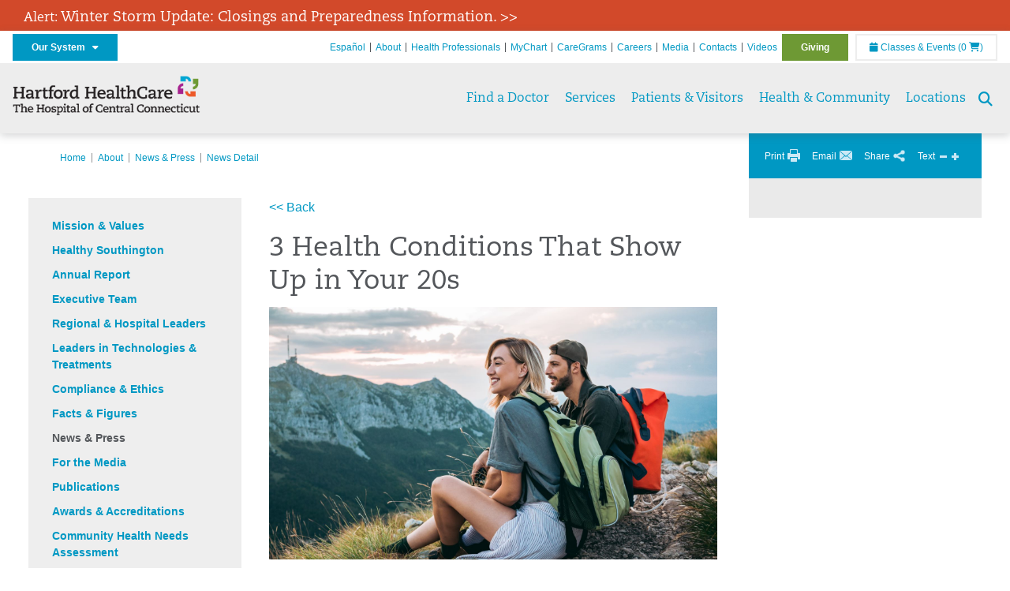

--- FILE ---
content_type: text/html; charset=utf-8
request_url: https://thocc.org/about/news-press/news-detail?articleId=56467
body_size: 42522
content:


<!DOCTYPE html>
<html id="htmlTag" xmlns="http://www.w3.org/1999/xhtml">
<head id="Head1">
    <!--Copyright Bridgeline Digital, Inc. An unpublished work created in 2009. All rights reserved. This software contains the confidential and trade secret information of Bridgeline Digital, Inc. ("Bridgeline").  Copying, distribution or disclosure without Bridgeline's express written permission is prohibited-->
    <title>3 Health Conditions That Show Up in Your 20s | The Hospital of Central Connecticut | CT</title>
<link rel="stylesheet" href=https://use.typekit.net/jnn6gag.css>
<meta name="description" content="Learn more about News Detail at thocc.org" />
<meta name="hhc-article-id" content="56467" />
<meta name="hhc-health-expert" content="Philips, Meghan E., APRN" />
<meta name="iapps:tag:search-category" content="News" />
<meta name="Publication Date" content="2024-05-24 00:00" />
<meta name="viewport" content="width=device-width, initial-scale=1.0" />
<meta http-equiv="X-UA-Compatible" content="IE=Edge" />
<meta name="iapps:siteid" content="b9524976-ecab-442b-a36c-6600458deda4" />
<meta name="iapps:completefriendlyurl" content="/about/news-press/news-detail?articleId=56467" />
<meta name="iapps:objecttype" content="Page" />
<meta name="SearchPriority" content="0" />
<meta name="iapps:tag:section" content="About" />
<link media="ALL" rel="stylesheet" type="text/css" href="/Style%20Library/Hartford%20Hospital/foundation.css?v=639046985051929749" />
<link media="ALL" rel="stylesheet" type="text/css" href="/Style%20Library/Hartford%20Hospital/redesign-rows.css?v=639046985052085974" />
<!--[if LTE IE 8]><link media="ALL" rel="stylesheet" type="text/css" href="/Style%20Library/Hartford%20Hospital/lteie8.css?v=639046985052085974" /><![endif]-->
<link media="ALL" rel="stylesheet" type="text/css" href="/Style%20Library/Unassigned/jquery.bxslider.css?v=635717783043239751" />
<link media="ALL" rel="stylesheet" type="text/css" href="/Style%20Library/Unassigned/footer-links.css?v=636477203575389325" />
<!--[if LTE IE 8]><link media="ALL" rel="stylesheet" type="text/css" href="/Style%20Library/Hartford%20Hospital/lteie8-redesign.css?v=639046985052085974" /><![endif]-->
<link media="ALL" rel="stylesheet" type="text/css" href="/Style%20Library/Hartford%20Hospital/default.css?v=639046985051773510" />
<link media="ALL" rel="stylesheet" type="text/css" href="/Style%20Library/Hartford%20Hospital/redesign-wrapper.css?v=639046985052085974" />
<link media="ALL" rel="stylesheet" type="text/css" href="/Style%20Library/Hartford%20Hospital/redesign-wrapper-custom.css?v=639046985052085974" />
<link media="ALL" rel="stylesheet" type="text/css" href="/Style%20Library/Hartford%20Hospital/jquery.bxslider.css?v=639046985051929749" />
<link media="ALL" rel="stylesheet" type="text/css" href="/Style%20Library/Hartford%20Hospital/featherlight.min.css?v=639046985051773510" />
<link media="ALL" rel="stylesheet" type="text/css" href="/Style%20Library/Hartford%20Hospital/jquery-ui.css?v=639046985051929749" />
<link media="ALL" rel="stylesheet" type="text/css" href="/Style%20Library/Hartford%20Hospital/special-styles-2.css?v=638817040189321730" />
<link media="ALL" rel="stylesheet" type="text/css" href="/Style%20Library/Hartford%20Hospital/newshub.css?v=639046985052085974" />
<link media="ALL" rel="stylesheet" type="text/css" href="/Style%20Library/Hartford%20Hospital/global.min.css?v=639047600660447930" />
<link media="Print" rel="stylesheet" type="text/css" href="/Style%20Library/Hartford%20Hospital/print.css?v=639046985052085974" />
<script type="text/javascript" src="//ajax.googleapis.com/ajax/libs/jquery/1.9.1/jquery.min.js"></script>
<script type="text/javascript" src="//ajax.googleapis.com/ajax/libs/jqueryui/1.9.1/jquery-ui.min.js"></script>
<script type="text/javascript" src="/Script%20Library/Hartford%20Hospital/default.js?v=639046985050835983"></script>
<script type="text/javascript" src="/Script%20Library/Global/taleo.js?v=639046985050679741"></script>
<script type="text/javascript" src="/Script%20Library/Global/jquery.bxslider.js?v=635717778009102365"></script>
<script type="text/javascript" src="/Script%20Library/Global/jquery.bxslider.min.js?v=635717778314617893"></script>
<script type="text/javascript" src="/Script%20Library/Global/inviewport.js?v=639046985050679741"></script>
<script type="text/javascript" src="/Script%20Library/Hartford%20Hospital/parallax.js?v=639046985051461013"></script>
<script type="text/javascript" src="/Script%20Library/Hartford%20Hospital/flexslider.min.js?v=639046985050992219"></script>
<script type="text/javascript" src="/Script%20Library/Hartford%20Hospital/smoothHeader.js?v=639046985051461013"></script>
<script type="text/javascript" src="/Script%20Library/Unassigned/featherlight.min.js?v=639046985051617247"></script>
<script type="text/javascript" src="/Script%20Library/Hartford%20Hospital/ie.js?v=639046985051148484"></script>
<script type="text/javascript" src="/Script%20Library/Hartford%20Hospital/navigation.js?v=639046985051304696"></script>
<script type="text/javascript" src="/Script%20Library/Unassigned/iframeResizer.min.js?v=638295907055548480"></script>
<script type="text/javascript" src="/Script%20Library/Unassigned/scripts.min.js?v=639046985051617247"></script>
<script type="text/javascript">
//<![CDATA[
var publicSiteUrl='https://thocc.org/';
var editorContext='SiteEditor';
var basePageType='basepage';
var pageState='View';
var jSpinnerUrl='/iapps_images/spinner.gif';
var jRotatingCube='/iapps_images/loading-spinner.gif';
var jWebApiRoutePath='api';
var PageId='6298b217-e3a6-4c2a-9e50-c6076297e02b';
var WorkflowId='';
var ReferrerTypeId='8';
var ReferrerUrl='about/news-press/news-detail';

var siteId = 'b9524976-ecab-442b-a36c-6600458deda4';var swgif = '/Tracking/WebPageEventLogger.axd';
//]]>
</script>
<!-- Google Tag Manager - modified for iAPPS -->
<script>
    (function(w, d, s, l, i) {
        if (pageState != 'Edit') {
            w[l] = w[l] || [];
            w[l].push({
                'gtm.start': new Date().getTime(),
                event: 'gtm.js'
            });
            var f = d.getElementsByTagName(s)[0],
                j = d.createElement(s),
                dl = l != 'dataLayer' ? '&l=' + l : '';
            j.async = true;
            j.src = 'https://www.googletagmanager.com/gtm.js?id=' + i + dl;
            f.parentNode.insertBefore(j, f);
        }
    }) (window, document, 'script', 'dataLayer', 'GTM-KH3KPDV');
</script>
<!-- End Google Tag Manager --><!-- Clean URL of Cross-Domain Tracking code --> 
<script type="text/javascript">
 $(window).bind("load", function() {
     var uri = window.location.toString();
     if (uri.indexOf("?_ga=") > 0) {
       var clean_uri = uri.substring(0, uri.indexOf("?_ga="));
       window.history.replaceState({}, document.title, clean_uri);
     } else if (uri.indexOf("&_ga=") > 0) {
       var clean_uri = uri.substring(0, uri.indexOf("&_ga="));
       window.history.replaceState({}, document.title, clean_uri);
     }
 });
</script>
<!-- End Cross-Domain Tracking code --><meta name="image" property="og:image" content="https://hartfordhealthcare.org/Image%20Library/Logos%20.%20Icons/open-graph.png"><link id="favicon" rel="shortcut icon" href="/Configuration/Template%20Images/favicon.ico" /><link rel="stylesheet" href="https://cdnjs.cloudflare.com/ajax/libs/font-awesome/6.7.1/css/all.min.css" integrity="sha512-5Hs3dF2AEPkpNAR7UiOHba+lRSJNeM2ECkwxUIxC1Q/FLycGTbNapWXB4tP889k5T5Ju8fs4b1P5z/iB4nMfSQ==" crossorigin="anonymous" referrerpolicy="no-referrer" />
</head>
<body id="bodyTag">
    <!-- Google Tag Manager (noscript) -->
<noscript><iframe src="https://www.googletagmanager.com/ns.html?id=GTM-KH3KPDV"
height="0" width="0" style="display:none;visibility:hidden"></iframe></noscript>
<!-- End Google Tag Manager (noscript) -->
    
    <form method="post" action="/about/news-press/news-detail?articleId=56467" id="form1">
<div class="aspNetHidden">
<input type="hidden" name="__EVENTTARGET" id="__EVENTTARGET" value="" />
<input type="hidden" name="__EVENTARGUMENT" id="__EVENTARGUMENT" value="" />

</div>

<script type="text/javascript">
//<![CDATA[
var theForm = document.forms['form1'];
function __doPostBack(eventTarget, eventArgument) {
    if (!theForm.onsubmit || (theForm.onsubmit() != false)) {
        theForm.__EVENTTARGET.value = eventTarget;
        theForm.__EVENTARGUMENT.value = eventArgument;
        theForm.submit();
    }
}
//]]>
</script>


<script src="https://ajax.aspnetcdn.com/ajax/4.6/1/WebForms.js" type="text/javascript"></script>
<script type="text/javascript">
//<![CDATA[
window.WebForm_PostBackOptions||document.write('<script type="text/javascript" src="/WebResource.axd?d=aIvyPnxdhJlXIxuiLb0RPTca53cwtarU_dYCpzxFNhAMn08lvVqJw9sXdOQG-wBR8-66S0u5bopl48FWmmQHozLNf7S_edFQ7XrhyHhP2vAMDryixc2GR72AxvzWx-4_N7YpCvpKo-vFBW0sNxTTKQ2&amp;t=638259222740000000"><\/script>');//]]>
</script>



<script type="text/javascript">
//<![CDATA[
var jTemplateType='0';var loadedFromVersion='False';//]]>
</script>

<script src="https://ajax.aspnetcdn.com/ajax/4.6/1/MicrosoftAjax.js" type="text/javascript"></script>
<script type="text/javascript">
//<![CDATA[
(window.Sys && Sys._Application && Sys.Observer)||document.write('<script type="text/javascript" src="/ScriptResource.axd?d=[base64]&t=5d0a842b"><\/script>');//]]>
</script>

<script src="https://ajax.aspnetcdn.com/ajax/4.6/1/MicrosoftAjaxWebForms.js" type="text/javascript"></script>
<script type="text/javascript">
//<![CDATA[
(window.Sys && Sys.WebForms)||document.write('<script type="text/javascript" src="/ScriptResource.axd?d=[base64]&t=5d0a842b"><\/script>');//]]>
</script>

        <script type="text/javascript">
//<![CDATA[
Sys.WebForms.PageRequestManager._initialize('scriptManager', 'form1', [], [], [], 90, '');
//]]>
</script>

        
        
        
<div id="homepage" class="acutecare skin">
    <div id="alerts">
  <div class="outerlayer">
    <div class="alert-item" style="display: block;">
      <h2 class="alert"><a href="https://hartfordhealthcare.org/storm" target="_blank">Alert: <span style='font-size:18px;'>Winter Storm Update: Closings and Preparedness Information. >></span></a></h2>
    </div>
  </div>
</div>
<header id="global-header" class="site-header">

    <div class="site-header__utility">
        <div class="container">
            <div class="grid-x">
                <div class="cell xsmall-24 medium-3 site-header__utility-network">
                    <nav id="utility-network" class="utility-network">
                      <button
                        id="utility-network__toggle"
                        class="button button--solid-blue"
                        aria-controls="utility-network__menu"
                        aria-expanded="false"
                        type="button"
                      >
                        Our System &nbsp; <i class="fa-solid fa-caret-down" aria-hidden="true"></i>
                      </button>

                      <ul id="utility-network__menu" class="menu bg--blue" role="menu" aria-label="Our System">
                        <!-- Group 1 -->
                        <li role="none"><a role="menuitem" href="https://hartfordhealthcare.org" target="_blank" rel="noopener noreferrer">Hartford HealthCare</a></li>
                        <li role="none"><a role="menuitem" href="https://backushospital.org" target="_blank" rel="noopener noreferrer">Backus Hospital</a></li>
                        <li role="none"><a role="menuitem" href="https://charlottehungerford.org" target="_blank" rel="noopener noreferrer">Charlotte Hungerford Hospital</a></li>
                        <li role="none"><a role="menuitem" href="https://hartfordhospital.org" target="_blank" rel="noopener noreferrer">Hartford Hospital</a></li>
                        <li role="none"><a role="menuitem" href="https://thocc.org" target="_blank" rel="noopener noreferrer">Hospital of Central Connecticut</a></li>
                        <li role="none"><a role="menuitem" href="https://www.echn.org" target="_blank" rel="noopener noreferrer">Manchester Memorial Hospital</a></li>
                        <li role="none"><a role="menuitem" href="https://midstatemedical.org" target="_blank" rel="noopener noreferrer">MidState Medical Center</a></li>
                        <li role="none"><a role="menuitem" href="https://www.stvincents.org" target="_blank" rel="noopener noreferrer">St. Vincent&apos;s Medical Center</a></li>
                        <li role="none"><a role="menuitem" href="https://windhamhospital.org" target="_blank" rel="noopener noreferrer">Windham Hospital</a></li>

                        <li class="menu__separator" role="separator" aria-hidden="true"></li>

                        <!-- Group 2 -->
                        <li role="none"><a role="menuitem" href="https://hhcbehavioralhealth.org" target="_blank" rel="noopener noreferrer">Behavioral Health Network</a></li>
                        <li role="none"><a role="menuitem" href="https://instituteofliving.org" target="_blank" rel="noopener noreferrer">Institute of Living</a></li>
                        <li role="none"><a role="menuitem" href="https://natchaug.org" target="_blank" rel="noopener noreferrer">Natchaug Hospital</a></li>
                        <li role="none"><a role="menuitem" href="https://natchaugschools.org" target="_blank" rel="noopener noreferrer">Natchaug Schools</a></li>
                        <li role="none"><a role="menuitem" href="https://rushford.org" target="_blank" rel="noopener noreferrer">Rushford</a></li>
                        <li role="none"><a role="menuitem" href="https://ridgerecovery.org" target="_blank" rel="noopener noreferrer">The Ridge Recovery Center</a></li>

                        <li class="menu__separator" role="separator" aria-hidden="true"></li>

                        <!-- Group 3 -->
                        <li role="none"><a role="menuitem" href="https://hartfordhealthcaremedicalgroup.org" target="_blank" rel="noopener noreferrer">HHC Medical Group</a></li>
                        <li role="none"><a role="menuitem" href="https://integratedcarepartners.org" target="_blank" rel="noopener noreferrer">Integrated Care Partners</a></li>

                        <li class="menu__separator" role="separator" aria-hidden="true"></li>

                        <!-- Group 4 -->
                        <li role="none"><a role="menuitem" href="https://hartfordhealthcarerehabnetwork.org" target="_blank" rel="noopener noreferrer">HHC Rehabilitation Network</a></li>
                        <li role="none"><a role="menuitem" href="https://hhcseniorservices.org" target="_blank" rel="noopener noreferrer">HHC Senior Services</a></li>
                        <li role="none"><a role="menuitem" href="https://hartfordhealthcareathome.org" target="_blank" rel="noopener noreferrer">HHC at Home</a></li>
                        <li role="none"><a role="menuitem" href="https://hhcindependenceathome.org" target="_blank" rel="noopener noreferrer">Independence at Home</a></li>
                        <li role="none"><a role="menuitem" href="https://www.stvincentsspecialneeds.org" target="_blank" rel="noopener noreferrer">Special Needs Services</a></li>

                        <li class="menu__separator" role="separator" aria-hidden="true"></li>

                        <!-- Group 5 -->
                        <li role="none"><a role="menuitem" href="https://hartfordhealthcare.org/CESI" target="_blank" rel="noopener noreferrer">Center for Education, Simulation &amp; Innovation (CESI)</a></li>
                        <li role="none"><a role="menuitem" href="https://hartfordhealthcare.org/about-us/innovation" target="_blank" rel="noopener noreferrer">HHC Innovation</a></li>

                        <li class="menu__separator" role="separator" aria-hidden="true"></li>

                        <!-- Group 6 -->
                        <li role="none"><a role="menuitem" href="https://hartfordhealthcare.org/services/hartford-healthcare-institutes" target="_blank" rel="noopener noreferrer">HHC Institutes</a></li>
                      </ul>
                    </nav>
                </div>
                <div class="cell xsmall-24 medium-21 site-header__utility-navigation">

                    <nav class="utility-navigation">
                        <ul class="utility-navigation__menu"><li class="first"><a href="https://espanol.hartfordhealthcare.org/nuestra-red-de-hospitales/el-hospital-de-connecticut-central" target="_blank">Espa&#241;ol</a></li><li class="hasSelected"><a href="/about">About</a></li><li><a href="/health-professionals">Health Professionals</a></li><li><a href="/mychartplus">MyChart</a></li><li><a href="/caregrams">CareGrams</a></li><li><a href="https://www.hhccareers.org/us/en" target="_blank">Careers</a></li><li><a href="/for-the-media">Media</a></li><li><a href="/contact-directions">Contacts</a></li><li><a href="/video-gallery">Videos</a></li><li class="last donate"><a href="/giving">Giving</a></li></ul>

                        <span id="ctl01_ppheader_2_0_liEventsList" class="link-classes">
                            <a id="ctl01_ppheader_2_0_hlClassesEvents" href="/health-community/classes-events/conifer-events"><span class="fa fa-calendar"></span>&nbsp;Classes & Events</a>
                            <a id="ctl01_ppheader_2_0_hlCart" href="/health-community/classes-events/conifer-cart">
                                (0&nbsp;<span class="fa fa-shopping-cart"></span>)
                            </a>
                        </span>
                        
                    </nav>
                </div>
            </div>
        </div>
    </div>

    <div class="site-header__primary bg--lightgray">
        <div class="container">
            <div class="grid-x">
                <div class="cell xsmall-14 medium-5 large-6 site-header__primary-logo">
                    <a href="/">
                        <img id="ctl01_ppheader_2_0_imgLogo" src="https://thocc.org/Image%20Library/b9524976-ecab-442b-a36c-6600458deda4/Logos%20.%20Icons/HHC_HOCC_horz-22pt_4C.png" alt="The Hospital of Central Connecticut | CT" /></a>
                </div>
                <div class="cell xsmall-24 medium-19 large-18 site-header__primary-navigation">

                    <button id="global-header__menu-toggle" class="menu-toggle button" aria-label="Site Navigation" aria-controls="global-header" aria-expanded="false">
                        Menu <i class="fa fa-caret-down"></i>
                    </button>

                    <button id="global-header__search-toggle" class="search-toggle fa fa-search"></button>

                    <nav id="primary-navigation" class="primary-navigation">
                        
                                <ul class="primary-navigation__menu menu-item__submenu">
                                    
                                <li id="ctl01_ppheader_2_0_lvPrimaryNavigation_ctrl0_liListItem" class="menu-item">
                                    <a id="ctl01_ppheader_2_0_lvPrimaryNavigation_ctrl0_hlTitle" href="../../find-a-doctor">Find a Doctor</a>
                                    
                                </li>
                            
                                <li id="ctl01_ppheader_2_0_lvPrimaryNavigation_ctrl1_liListItem" class="menu-item menu-item-has-submenu">
                                    <a id="ctl01_ppheader_2_0_lvPrimaryNavigation_ctrl1_hlTitle" href="../../services">Services</a>
                                    <div class="menu-item__submenu">
  <div class="grid-x grid-padding-x grid-padding-y">
    <div class="cell xsmall-24 medium-8"><ul>
<li><a href="https://thocc.org/services/services" returnvalue="/services/services,,Page,_self,,,false,false,false,false,5733200b-b33b-4135-8ed4-d4250694fa6b,;NoWatch"><strong>A-Z Services</strong></a></li>
<li><a href="https://thocc.org/services/surgical-weight-loss/surgical-weight-loss" title="Surgical Weight Loss" data-iapps-linktype="Page" data-iapps-objectid="3ac4b538-d4eb-41a3-ac9d-d0f93b02de97" data-iapps-siteid="b9524976-ecab-442b-a36c-6600458deda4" data-iapps-managed="true">Bariatrics </a></li>
<li><a href="https://thocc.org/services/behavioral-mental-health/behavioral-mental-health" returnvalue="/services/behavioral-mental-health/behavioral-mental-health,,Page,_self,,,false,false,false,false,b86524a9-6d6f-4053-8517-2c815bd2bda7,;NoWatch">Behavioral & Mental Health</a></li>
<li><a href="/services/cancer-care/cancer-care" class="" title="" target="" rel="" data-iapps-linktype="Page" data-iapps-managed="true" data-iapps-objectid="0fa992d0-2ebf-4804-a9ed-abaf7c352087">Cancer Institute</a></li>
<li><a href="https://thocc.org/services/cardiology-heart-care/cardiology-heart-care" returnvalue="/services/cardiology-heart-care/cardiology-heart-care,,Page,_self,,,false,false,false,false,746a61dd-1287-4070-9e44-753128eadd67,;NoWatch">Cardiology & Heart Care</a></li>
<li><a href="https://thocc.org/services/diabetes-endocrinology/diabetes-endocrinology" returnvalue="/services/diabetes-endocrinology/diabetes-endocrinology,,Page,_self,,,false,false,false,false,4f7b6315-14cc-4ec9-b941-bd6e82bd3bdb,;NoWatch">Diabetes & Endocrinology</a></li>
<li><a href="https://thocc.org/services/digestive-health/digestive-health" title="Digestive Health" data-iapps-linktype="Page" data-iapps-managed="true" data-iapps-objectid="ea4c579b-dee1-4a35-ad27-fb60bfa7a170" data-iapps-siteid="b9524976-ecab-442b-a36c-6600458deda4">Digestive Health</a></li>
<li><a href="https://thocc.org/services/emergency-room" class="" title="" target="" rel="" data-iapps-linktype="External" data-iapps-managed="true" data-iapps-objectid="00000000-0000-0000-0000-000000000000">Emergency Room</a></li>
<li><a href="https://thocc.org/services/cardiology-heart-care/cardiology-heart-care" class="" title="Cardiology & Heart Care" target="" rel="" data-iapps-linktype="Page" data-iapps-managed="true" data-iapps-objectid="746a61dd-1287-4070-9e44-753128eadd67" data-iapps-siteid="b9524976-ecab-442b-a36c-6600458deda4">Heart & Vascular Institute</a></li>
<li><a href="https://thocc.org/services/imaging-services/imaging-services" title="Imaging Services" data-iapps-linktype="Page" data-iapps-managed="true" data-iapps-objectid="5fa9af80-19ca-4324-947b-be0aa3586814" data-iapps-siteid="b9524976-ecab-442b-a36c-6600458deda4">Imaging Services</a></li>
</ul></div>
    <div class="cell xsmall-24 medium-8"><ul>
<li><a href="https://thocc.org/services/maternity/maternity" returnvalue="/services/maternity/maternity,,Page,_self,,,false,false,false,false,21ad07ad-7634-4572-bb62-18aa15142f3f,;NoWatch">Maternity</a></li>
<li><a href="https://thocc.org/services/medical-weight-loss/medical-weight-loss" title=" Medical Weight Loss" data-iapps-linktype="Page" data-iapps-objectid="6d3d3448-c339-4ebc-806b-dab660ef4bcf" data-iapps-siteid="b9524976-ecab-442b-a36c-6600458deda4" data-iapps-managed="true">Medical Weight Loss</a></li>
<li><a href="https://thocc.org/services/medication-assisted-treatment-close-to-home-match/medication-assisted-treatment-close-to-home-match" class="" title="Medication Assisted Treatment Close to Home (MATCH™)" target="" rel="" data-iapps-linktype="Page" data-iapps-managed="true" data-iapps-objectid="d55ea23f-66eb-4f24-8b57-7ca30f8f2225" data-iapps-siteid="b9524976-ecab-442b-a36c-6600458deda4">Medication Assisted Treatment Close to Home (MATCH™)</a></li>
<li><a href="https://thocc.org/services/neuroscience-institute/neuroscience-institute" returnvalue="https://thocc.org/services/neuroscience-institute/neuroscience-institute,,Page,_self,,,false,false,false,false,a431e7e0-a839-4e81-ba84-f4cf808a6c4b,;NoWatch">Neuroscience Institute</a></li>
<li><a href="https://thocc.org/services/orthopedics" title="Orthopedics" data-iapps-linktype="Page" data-iapps-objectid="3de4830c-b6ee-4918-8e1d-dba5218100b0" data-iapps-siteid="b9524976-ecab-442b-a36c-6600458deda4" data-iapps-managed="true">Orthopedics</a></li>
<li><a href="https://thocc.org/services/outpatient-services/outpatient-services" returnvalue="/services/outpatient-services/outpatient-services,,Page,_self,,,false,false,false,false,2a421bf6-5514-449e-885f-af063f492971,;NoWatch">Outpatient Services</a></li>
<li><a href="https://thocc.org/services/palliative-care/palliative-care" title="Palliative Care" data-iapps-linktype="Page" data-iapps-managed="true" data-iapps-objectid="8a2fc8f3-40fd-4cf0-9cfa-ddf75a6d9470" data-iapps-siteid="b9524976-ecab-442b-a36c-6600458deda4">Palliative Care</a></li>
<li><a href="https://thocc.org/services/pain-treatment/pain-treatment" returnvalue="/services/pain-treatment/pain-treatment,,Page,_self,,,false,false,false,false,7f083d3c-0367-46e2-b77e-c19d99da2f69,;NoWatch">Pain Treatment</a></li>
<li><a href="https://thocc.org/services/physical-therapy">Physical Therapy</a></li>
</ul></div>
    <div class="cell xsmall-24 medium-8"><ul>
<li><a href="https://thocc.org/services/sleep-care-center/sleep-care-center" title="Sleep Care Center" data-iapps-linktype="Page" data-iapps-managed="true" data-iapps-objectid="8ad3aca0-dca1-417b-a9ba-383aa5f8c217" data-iapps-siteid="b9524976-ecab-442b-a36c-6600458deda4">Sleep Care Center</a></li>
<li><a href="https://thocc.org/services/spine-center" title="Spine Care" data-iapps-linktype="External" data-iapps-objectid="00000000-0000-0000-0000-000000000000" data-iapps-managed="true" class="" target="" rel="">Spine Center</a></li>
<li><a href="https://thocc.org/services/stroke/stroke" title="Stroke" data-iapps-linktype="Page" data-iapps-managed="true" data-iapps-objectid="5bc03a5d-e3f3-4c46-8060-82f361f4a95c" data-iapps-siteid="b9524976-ecab-442b-a36c-6600458deda4">Stroke</a></li>
<li><a href="https://thocc.org/services/surgical-weight-loss/surgical-weight-loss" title="Surgical Weight Loss" data-iapps-linktype="Page" data-iapps-objectid="3ac4b538-d4eb-41a3-ac9d-d0f93b02de97" data-iapps-siteid="b9524976-ecab-442b-a36c-6600458deda4" data-iapps-managed="true">Surgical Weight Loss</a></li>
<li><a href="https://thocc.org/services/urology-kidney/urology-kidney" title="Urology & Kidney" data-iapps-linktype="Page" data-iapps-objectid="b9524976-ecab-442b-a36c-6600458deda4" data-iapps-managed="true" class="" target="" rel="">Tallwood Urology & Kidney Institute</a></li>
<li><a href="https://thocc.org/services/medical-weight-loss/medical-weight-loss" title=" Medical Weight Loss" data-iapps-linktype="Page" data-iapps-objectid="6d3d3448-c339-4ebc-806b-dab660ef4bcf" data-iapps-siteid="b9524976-ecab-442b-a36c-6600458deda4" data-iapps-managed="true">Weight Loss </a></li>
<li><a href="https://thocc.org/services/womens-health/womens-health" title="Women's Health Services" data-iapps-linktype="Page" data-iapps-objectid="abef9650-13f2-4ccb-ad75-1b2fc1bf3341" data-iapps-siteid="b9524976-ecab-442b-a36c-6600458deda4" data-iapps-managed="true">Women's Health</a></li>
<li><a href="https://thocc.org/services/wound-care/wound-care" title="Wound Care" data-iapps-linktype="Page" data-iapps-objectid="f75670a9-9478-4acd-b4a6-7bfe3503fb2a" data-iapps-siteid="b9524976-ecab-442b-a36c-6600458deda4" data-iapps-managed="true">Wound Care</a></li>
<li><a href="https://thocc.org/services/services" returnvalue="/services/services,,Page,_self,,,false,false,false,false,5733200b-b33b-4135-8ed4-d4250694fa6b,;NoWatch"><strong>More Services >></strong></a></li>
</ul></div>
  </div>
</div>
                                </li>
                            
                                <li id="ctl01_ppheader_2_0_lvPrimaryNavigation_ctrl2_liListItem" class="menu-item menu-item-has-submenu">
                                    <a id="ctl01_ppheader_2_0_lvPrimaryNavigation_ctrl2_hlTitle" href="../../patients-visitors">Patients &amp; Visitors</a>
                                    <div class="menu-item__submenu">
  <div class="grid-x grid-padding-x grid-padding-y">
    <div class="cell xsmall-24 medium-8"><h2><a href="https://thocc.org/patients-visitors/patients/patients" returnvalue="/patients-visitors/patients/patients,,Page,_self,,,false,false,false,false,2387eefe-e7b2-4bd5-acac-82714b0da21e,;NoWatch">Patients</a></h2>
<ul>
<li><a href="https://thocc.org/patients-visitors/patients/before-you-arrive/before-you-arrive" returnvalue="/patients-visitors/patients/before-you-arrive/before-you-arrive,,Page,_self,,,false,false,false,false,86336821-67a5-4e5b-80ca-f8ad2a2121a3,;NoWatch">Before You Arrive</a></li>
<li><a href="https://thocc.org/patients-visitors/patients/admitting/admitting" returnvalue="/patients-visitors/patients/admitting/admitting,,Page,_self,,,false,false,false,false,221b4b36-bda3-4195-89fd-5ab5fcb6ca6d,;NoWatch">Admitting</a></li>
<li><a href="https://thocc.org/patients-visitors/patients/going-home/going-home" returnvalue="/patients-visitors/patients/going-home/going-home,,Page,_self,,,false,false,false,false,7d994cbe-87f6-427b-8978-3f2956a85bec,;NoWatch">Going Home</a></li>
<li><a href="/patients-visitors/patients/advanced-directives/advanced-directives" returnvalue="/patients-visitors/patients/advanced-directives/advanced-directives,,Page,_self,,,false,false,false,false,141a8cc2-9f15-4935-b2cb-3dd7f09dad10,;NoWatch">Advance Directives</a></li>
<li><a href="https://thocc.org/patients-visitors/patients/care-assistance-partners/care-assistance-partners" title="Care Assistance Partners" data-iapps-linktype="Page" data-iapps-managed="true" data-iapps-objectid="d9e5d09a-f474-4396-8a40-87358ecb792c" data-iapps-siteid="b9524976-ecab-442b-a36c-6600458deda4">Care Assistance Partners</a></li>
<li><a href="https://thocc.org/patients-visitors/patients/billing-insurance/billing-insurance" returnvalue="/patients-visitors/patients/billing-insurance/billing-insurance,,Page,_self,,,false,false,false,false,8592bca6-1424-4bb4-9727-3d39a7891450,;NoWatch">Billing & Insurance</a></li>
<li><a href="https://thocc.org/services/emergency-room" class="" title="" target="" rel="" data-iapps-linktype="External" data-iapps-managed="true" data-iapps-objectid="00000000-0000-0000-0000-000000000000">Emergency Room</a></li>
<li><a href="https://thocc.org/patients-visitors/patients/billing-insurance/financial-assistance" returnvalue="https://thocc.org/patients-visitors/patients/billing-insurance/financial-assistance,,Page,_self,,,false,false,false,false,c82af0eb-c112-461a-ab86-9cfcd4a61718,;NoWatch">Financial Assistance</a></li>
<li><a href="https://thocc.org/patients-visitors/patients/hospitalist-services/hospitalist-services" returnvalue="/patients-visitors/patients/hospitalist-services/hospitalist-services,,Page,_self,,,false,false,false,false,952984e9-1234-460f-af1b-83aa70727938,;NoWatch">Hospitalist Services</a></li>
<li><a href="https://thocc.org/patients-visitors/patients/interpretive-services/interpretive-services" returnvalue="/patients-visitors/patients/interpretive-services/interpretive-services,,Page,_self,,,false,false,false,false,257e195d-e785-4b79-935e-9e0fff91b8f1,;NoWatch">Interpretive Services</a></li>
<li><a href="https://thocc.org/patients-visitors/patients/maps-directions/maps-directions" returnvalue="/patients-visitors/patients/maps-directions/maps-directions,,Page,_self,,,false,false,false,false,8777b88b-9953-4e0d-a519-77ec457b0f5c,;NoWatch">Maps & Directions</a></li>
<li><a href="https://thocc.org/patients-visitors/patients/medical-records/medical-records" returnvalue="/patients-visitors/patients/medical-records/medical-records,,Page,_self,,,false,false,false,false,4e9caecc-3ef5-4b71-85dc-d617a155435e,;NoWatch">Medical Records</a></li>
<li><a href="https://thocc.org/patients-visitors/patients/myhocc/myhocc" returnvalue="/patients-visitors/patients/myhocc/myhocc,,Page,_self,,,false,false,false,false,d0bccd26-8760-4bed-b7cf-622218249d18,;NoWatch">MyHOCC</a></li>
<li><a href="https://thocc.org/patients-visitors/patients/pastoral-services/pastoral-services" returnvalue="/patients-visitors/patients/pastoral-services/pastoral-services,,Page,_self,,,false,false,false,false,fdf1ab86-b654-45a6-92d3-b85eaaf82b12,;NoWatch">Pastoral Services</a></li>
<li><a href="https://thocc.org/patients-visitors/patients/patient-rights-privacy/patient-rights-privacy" returnvalue="/patients-visitors/patients/patient-rights-privacy/patient-rights-privacy,,Page,_self,,,false,false,false,false,8ddc5af2-5460-49fc-b488-446aec3e0841,;NoWatch">Patient Rights & Privacy</a></li>
<li><a href="https://thocc.org/patients-visitors/patients/patient-safety-quality/patient-safety-quality" returnvalue="/patients-visitors/patients/patient-safety-quality/patient-safety-quality,,Page,_self,,,false,false,false,false,9247d8ab-f666-4a54-8997-198d70929d56,;NoWatch">Patient Safety & Quality</a></li>
<li><a returnvalue="https://thocc.org/patients-visitors/patients/statement-of-non-discrimination/statement-of-non-discrimination,,Page,_self,,,false,false,false,false,ab188e9b-9b82-4bb6-b5ea-fe60cf920296,;NoWatch" href="https://thocc.org/patients-visitors/patients/statement-of-non-discrimination/statement-of-non-discrimination">Statement of Non-Discrimination</a></li>
<li><a href="https://hartfordhealthcare.org/patients-visitors/patients/support-person-policy/support-person-policy" class="" title="" target="_blank" rel="" data-iapps-linktype="External" data-iapps-managed="true" data-iapps-objectid="00000000-0000-0000-0000-000000000000">Support Person Policy</a></li>
<li><a href="https://thocc.org/patients-visitors/patients/price-transparency/price-transparency" title="List of Charges" data-iapps-linktype="Page" data-iapps-managed="true" data-iapps-objectid="b9524976-ecab-442b-a36c-6600458deda4">Understanding Your Cost of Care</a></li>
</ul></div>
    <div class="cell xsmall-24 medium-8"><h2><a href="https://thocc.org/patients-visitors/visitors/visitors" returnvalue="/patients-visitors/visitors/visitors,,Page,_self,,,false,false,false,false,0439b701-e852-4f9d-a586-aeb85a084829,;NoWatch">Visitors</a></h2>
<ul>
<li><a href="https://thocc.org/patients-visitors/visitors/dining/dining" returnvalue="/patients-visitors/visitors/dining/dining,,Page,_self,,,false,false,false,false,c930adb8-ba6b-4e7f-8b59-a2f7aa58e4d8,;NoWatch">Dining</a></li>
<li><a href="https://thocc.org/patients-visitors/visitors/access-for-people-with-disabilities" data-iapps-linktype="External" data-iapps-managed="true" data-iapps-objectid="00000000-0000-0000-0000-000000000000">Access for People with Disabilities</a></li>
<li><a href="https://thocc.org/patients-visitors/visitors/lodging/lodging" returnvalue="/patients-visitors/visitors/lodging/lodging,,Page,_self,,,false,false,false,false,88470a35-faa3-449e-bf83-d7b9a3fe7542,;NoWatch">Lodging</a></li>
<li><a href="https://thocc.org/patients-visitors/visitors/maps-directions/maps-directions" returnvalue="/patients-visitors/visitors/maps-directions/maps-directions,,Page,_self,,,false,false,false,false,81a84c41-7449-4e28-87f5-b7b621b9bd45,;NoWatch">Maps & Directions</a></li>
<li><a href="https://thocc.org/patients-visitors/visitors/gift-shop" data-iapps-linktype="External" data-iapps-managed="true" data-iapps-objectid="00000000-0000-0000-0000-000000000000">Gift Shop</a></li>
<li><a href="https://thocc.org/patients-visitors/visitors/visiting-hours/visiting-hours" returnvalue="/patients-visitors/visitors/visiting-hours/visiting-hours,,Page,_self,,,false,false,false,false,b9324896-50e0-4395-b9b9-c0a1c097adc1,;NoWatch">Visiting Hours</a></li>
</ul>
<h2><a href="https://thocc.org/patients-visitors/send-a-caregram/send-a-caregram" returnvalue="/patients-visitors/send-a-caregram/send-a-caregram,,Page,_self,,,false,false,false,false,b9bfc31b-1a18-4f87-9a46-60d2bfaded5e,;NoWatch">Send a CareGram</a></h2>
<h2><a href="https://thocc.org/giving/giving" returnvalue="/giving/giving,,Page,_self,,,false,false,false,false,a1af8ea4-3315-4803-8fe7-35c58ad80066,;NoWatch">Giving</a></h2>
<h2><a href="https://thocc.org/patients-visitors/news/news" returnvalue="https://thocc.org/patients-visitors/news/news,,Page,_self,,,false,false,false,false,8a941000-6370-4633-bc43-5be6bbe1f585,;NoWatch">News</a></h2>
<ul>
<li><a href="https://thocc.org/patients-visitors/news/thocc-news">THOCC News</a></li>
<li><a href="https://healthnewshub.org/">Health News Hub</a></li>
</ul></div>
    <div class="cell xsmall-24 medium-8"><div><img style="border-width: 0px; border-style: solid;" src="https://thocc.org/image%20library/b9524976-ecab-442b-a36c-6600458deda4/unassigned/daisy-award-logo.png" alt="The Daisy Award" objectid="7ecfdf56-ed83-4b6d-af32-04ce8848ff2c" imagesiteid="b9524976-ecab-442b-a36c-6600458deda4" data-popupalt-original-title="null" title="The Daisy Award" class="" data-iapps-imagetype="Image" data-iapps-managed="true" data-iapps-objectid="7ecfdf56-ed83-4b6d-af32-04ce8848ff2c" data-iapps-siteid="b9524976-ecab-442b-a36c-6600458deda4" /></div>
<div style="margin-top: 0px!important; font-size: 12px!important;"><a href="https://thocc.org/patients-visitors/patients/the-daisy-award/the-daisy-award" returnvalue="/patients-visitors/patients/the-daisy-award/the-daisy-award,,Page,_self,,,false,false,false,false,beba0283-e449-4c99-9948-ccd681c22b3c,;NoWatch">Nominate a Nurse for the DAISY Award</a></div></div>
  </div>
</div>
                                </li>
                            
                                <li id="ctl01_ppheader_2_0_lvPrimaryNavigation_ctrl3_liListItem" class="menu-item menu-item-has-submenu">
                                    <a id="ctl01_ppheader_2_0_lvPrimaryNavigation_ctrl3_hlTitle" href="../../health-community">Health &amp; Community</a>
                                    <div class="menu-item__submenu">
  <div class="grid-x grid-padding-x grid-padding-y">
    <div class="cell xsmall-24 medium-8"><h2><a href="https://thocc.org/health-community/classes-events/conifer-events" returnvalue="https://thocc.org/health-community/classes-events/conifer-events,,Page,_self,,,false,false,false,false,4b974814-bf31-407b-ac2a-d9734ea13fc1,;NoWatch">Classes & Events</a></h2>
<h2><a returnvalue="/health-community/clinical-trials/clinical-trials,,Page,_self,,,false,false,false,false,a73d00f0-4786-4da8-9d22-d17eba38cac5,;NoWatch" href="https://thocc.org/health-community/clinical-trials/clinical-trials">Clinical Trials</a></h2>
<h2><a href="https://thocc.org/about/community-health-needs-assessment/community-health-needs-assessment" class="" title="Community Health Needs Assessment" target="" rel="" data-iapps-linktype="Page" data-iapps-managed="true" data-iapps-objectid="02ea5dea-4c5c-4eae-b04c-af902dcae2c3" data-iapps-siteid="b9524976-ecab-442b-a36c-6600458deda4">Community Health Needs Assessment</a></h2>
<h2><a href="https://thocc.org/health-community/news/news" returnvalue="https://thocc.org/health-community/news/news,,Page,_self,,,false,false,false,false,d1fb8314-4b8b-4f65-b289-8f26a68989bd,;NoWatch">News</a></h2>
<ul>
<li><a href="https://thocc.org/about/news-press/news-listing" title="News Listing" data-iapps-linktype="Page" data-iapps-managed="true" data-iapps-objectid="1643a8f2-f1e3-4507-b4d3-911859a30b33" data-iapps-siteid="b9524976-ecab-442b-a36c-6600458deda4">THOCC News</a></li>
<li><a href="https://healthnewshub.org" class="" title="" target="_blank" rel="" data-iapps-linktype="External" data-iapps-managed="true">HealthNewsHub</a></li>
</ul></div>
    <div class="cell xsmall-24 medium-8"><h2><a href="https://thocc.org/health-community/health-resources/health-resources" returnvalue="/health-community/health-resources/health-resources,,Page,_self,,,false,false,false,false,b1b1734d-d374-4417-b9ca-638f2ff4a1f6,;NoWatch">Health Resources</a></h2>
<ul>
<li><a href="https://thocc.org/health-community/health-resources/health-library-a-z-of-topics/a-z-of-topics" returnvalue="https://thocc.org/health-community/health-resources/health-library-a-z-of-topics/a-z-of-topics,,Page,_self,,,false,false,false,false,93f32600-0d3f-46c0-94f6-0d081cea481a,;NoWatch">A - Z of Topics</a></li>
<li><a href="https://thocc.org/health-community/health-resources/disease-illness/disease-illness">Disease & Illness</a></li>
<li><a href="https://thocc.org/health-community/health-resources/health-resources" title="Health Resources" data-iapps-linktype="Page" data-iapps-managed="true" data-iapps-objectid="b1b1734d-d374-4417-b9ca-638f2ff4a1f6" data-iapps-siteid="b9524976-ecab-442b-a36c-6600458deda4">Community Resources</a></li>
<li><a href="https://thocc.org/health-community/health-resources/education-institutions/education-institutions">Education Institutions</a></li>
<li><a href="https://thocc.org/about/news-press/expert-advice/expert-advice">Expert Advice</a></li>
<li><a href="https://thocc.org/health-community/health-resources/national-health-resources/national-health-resources">General Health Resources</a></li>
<li><a href="https://thocc.org/health-community/health-resources/health-library/health-library">Health Library</a></li>
<li><a href="https://thocc.org/health-community/health-resources/interactive-tools/interactive-tools">Interactive Tools</a></li>
<li><a href="https://thocc.org/health-community/health-resources/national-health-resources/national-health-resources">International Health</a></li>
<li><a href="https://thocc.org/health-community/health-resources/medications/medications">Medications</a></li>
<li><a href="https://thocc.org/health-community/health-resources/national-health-resources/national-health-resources">National Health Resources</a></li>
<li><a href="https://thocc.org/health-community/health-resources/symptom-checker/symptom-checker">Symptom Checker</a></li>
<li><a href="https://thocc.org/health-community/health-resources/video-library/video-library" returnvalue="/health-community/health-resources/video-library/video-library,,Page,_self,,,false,false,false,false,82b8c5df-1484-4581-872a-6dd5ea8f8307,;NoWatch">Video Library</a></li>
</ul></div>
    <div class="cell xsmall-24 medium-8"><h2><a href="https://thocc.org/about/healthy-southington/healthy-southington" class="" title="Healthy Southington" target="" rel="" data-iapps-linktype="Page" data-iapps-managed="true" data-iapps-objectid="73a09521-b61f-4b2a-ac82-24dd95c47485" data-iapps-siteid="b9524976-ecab-442b-a36c-6600458deda4">Healthy Southington</a></h2>
<h2><a href="https://thocc.org/health-community/wellness-programs/wellness-programs">Wellness Programs</a></h2>
<ul>
<li><a href="https://thocc.org/health-community/wellness-programs/health-screenings/health-screenings">Health Screenings</a><a href="https://thocc.org/health-community/wellness-programs/weigh-your-options-weight-loss-center/weigh-your-options-weight-loss-center"></a></li>
<li><a href="https://thocc.org/health-community/wellness-programs/travel-clinic/travel-clinic">Travel Clinic</a></li>
</ul>
<p><a href="https://hartfordhealthcare.org/health-wellness/coronavirus/coronavirus" class="button" title="" target="" rel="" data-iapps-linktype="External" data-iapps-managed="true">Coronavirus (COVID-19)</a></p></div>
  </div>
</div>
                                </li>
                            
                                <li id="ctl01_ppheader_2_0_lvPrimaryNavigation_ctrl4_liListItem" class="menu-item menu-item-has-submenu">
                                    <a id="ctl01_ppheader_2_0_lvPrimaryNavigation_ctrl4_hlTitle" href="../../locations">Locations</a>
                                    <div class="menu-item__submenu">
  <div class="grid-x grid-padding-x grid-padding-y">
    <div class="cell xsmall-24 medium-6"><h2><a href="https://thocc.org/locations#acute" target="_self">Acute Care Hospitals</a></h2> <ul>     <li><a href="https://thocc.org/locations/bradley-memorial-campus/bradley-memorial-campus" returnvalue="/locations/bradley-memorial-campus/bradley-memorial-campus,,Page,_self,,,false,false,false,false,95695fe6-d642-46ae-b539-310a58188224,;NoWatch">Bradley Memorial Campus</a></li>     <li><a href="https://thocc.org/locations/new-britain-general-campus/new-britain-general-campus" returnvalue="/locations/new-britain-general-campus/new-britain-general-campus,,Page,_self,,,false,false,false,false,f5326cbb-495c-4518-8947-67156d5ff9fe,;NoWatch">New Britain General Campus</a></li> </ul></div>
    <div class="cell xsmall-24 medium-6"><h2><a href="https://thocc.org/services/emergency-room" class="" title="" target="" rel="" data-iapps-linktype="External" data-iapps-managed="true" data-iapps-objectid="00000000-0000-0000-0000-000000000000">Emergency Rooms</a></h2>
<h2><a href="https://thocc.org/locations#outpatient" target="_self">Outpatient Care Locations</a></h2>
<ul>
<li><a href="https://thocc.org/locations/behavioral-mental-health/behavioral-mental-health" class="" title="Behavioral & Mental Health" target="" rel="" data-iapps-linktype="Page" data-iapps-managed="true" data-iapps-objectid="8c64cfa1-74e5-4899-9851-eb61072f7a49" data-iapps-siteid="b9524976-ecab-442b-a36c-6600458deda4">Behavioral & Mental Health</a></li>
<li><a href="https://thocc.org/locations/hartford-healthcare-medical-group-imaging-center-new-britain/hartford-healthcare-medical-group-imaging-center-new-britain" returnvalue="/locations/hartford-healthcare-medical-group-imaging-center-new-britain/hartford-healthcare-medical-group-imaging-center-new-britain,,Page,_self,,,false,false,false,false,3760d9a9-b844-4eb1-9c2c-09d43fbac660,;NoWatch">Hartford HealthCare Medical Group Imaging Center - New Britain</a></li>
<li><a href="https://thocc.org/locations/hartford-healthcare-medical-group-outpatient-diagnostic-new-britain/hartford-healthcare-medical-group-outpatient-diagnostic-new-britain" returnvalue="/locations/hartford-healthcare-medical-group-outpatient-diagnostic-new-britain/hartford-healthcare-medical-group-outpatient-diagnostic-new-britain,,Page,_self,,,false,false,false,false,d01ccf54-9872-4207-bc3a-351f2fe7539f,;NoWatch">Hartford HealthCare Medical Group Outpatient Diagnostic - New Britain</a></li>
<li><a href="https://thocc.org/locations/radiation-oncology-treatment-center/radiation-oncology-treatment-center">Radiation Oncology Treatment Center</a></li>
<li><a href="https://thocc.org/locations/sleep-disorder-center/sleep-disorder-center">Sleep Disorder Center</a></li>
<li><a href="https://thocc.org/locations#outpatient">Southington Surgery Center</a></li>
</ul></div>
    <div class="cell xsmall-24 medium-6"><h2><a href="https://thocc.org/locations#primary" target="_self">Primary Care Centers</a></h2>
<ul>
<li><a href="https://thocc.org/locations/hartford-healthcare-medical-group-plainville/hartford-healthcare-medical-group-plainville" class="" title="Hartford HealthCare Medical Group - Plainville" target="" rel="" data-iapps-linktype="Page" data-iapps-managed="true" data-iapps-objectid="4c88c2e0-5984-4e90-989f-a3bc6df69808" data-iapps-siteid="b9524976-ecab-442b-a36c-6600458deda4">Hartford HealthCare Medical Group - Plainville</a></li>
<li><a href="https://thocc.org/locations/hartford-healthcare-healthcenter-bristol/hartford-healthcare-healthcenter-bristol" title="Hartford HealthCare HealthCenter - Bristol" data-iapps-linktype="Page" data-iapps-managed="true" data-iapps-objectid="190efad8-55b6-4961-bba0-f9f16855e5d0" data-iapps-siteid="b9524976-ecab-442b-a36c-6600458deda4">Hartford HealthCare HealthCenter - Bristol</a></li>
</ul></div>
    <div class="cell xsmall-24 medium-6"><h2><a href="https://thocc.org/locations/cancer-center/cancer-center" returnvalue="/services/cancer-care/cancer-center,,Page,_self,,,false,false,false,false,18561774-5d3b-4dcf-9612-5d6dcb117a7d,;NoWatch">Cancer Care</a></h2> <ul>     <li><a href="https://thocc.org/locations/cancer-center/cancer-center" returnvalue="/locations/cancer-center/cancer-center,,Page,_self,,,false,false,false,false,a840179c-22e0-4fc5-823b-634b4123c791,;NoWatch">Hartford HealthCare Cancer Institute at The Hospital of Central Connecticut</a></li> </ul></div>
  </div>
</div>
                                </li>
                            
                                </ul>
                            
                    </nav>

                </div>
            </div>
        </div>
    </div>
    <input type="hidden" name="ctl01$ppheader_2_0$hfSearchUrl" id="hfSearchUrl" value="/search" />
</header>

<div id="global-search" class="global-search" style="display: none;">
    <span id="global-search__close"><i class="fa fa-xmark"></i></span>
    <div id="global-search__fields">
        <input type="hidden" id="global-search__url" name="global-search__url" value="/search" />
        <input type="search" id="global-search__query" name="global-search__query" placeholder="Search by keyword..." onkeydown="if(event.keyCode==13) sendSearch();">
        <input type="button" id="global-search__submit" value="Go" onclick="sendSearch();" />
    </div>
</div>
    <div id="template" class="t10">
        <div class="container">
            <div class="main-content">
                 
<!-- ISYSINDEXINGOFF -->
<a id="top"></a>
<div id="page-navigation" class="clearfix noindex">
    <ul class="breadcrumbs clearfix"><li><a href="/">Home</a></li><li><a href="/about">About</a></li><li><a href="/about/news-press">News &amp; Press</a></li><li class="last"><a href="/about/news-press/news-detail">News Detail</a></li></ul>
    <ul class="utility">
        <li class="print">
            <a href="#">Print</a>
        </li>
        <li class="email">
            <a href="#">Email</a>
        </li>
        <li class="share">
            <a href="#" class="addthis_button_compact"><span>Share</span></a>
        </li>
        <li class="text-size">
            Text
            <a href="#" class="decrease" title="Decrease">Decrease</a>
            <a href="#" class="increase" title="Increase">Increase</a>
        </li>
    </ul>
</div>
<!-- ISYSINDEXINGON -->
                <div id="content">
                    <div class="three-column-layout clearfix">
                        <div class="left">
                            
                            
<!-- ISYSINDEXINGOFF --> 
<div class="noindex">

<div id="left-navigation-top"></div>
<div id="left-navigation">
    <ul class="CLHierarchicalNav"><li class="first"><a href="/about/mission-values">Mission &amp; Values</a></li><li class="hasChildren"><a href="/about/healthy-southington">Healthy Southington</a></li><li><a href="/about/annual-report">Annual Report</a></li><li><a href="/about/executive-team">Executive Team</a></li><li><a href="/about/regional-hospital-leaders">Regional &amp; Hospital Leaders</a></li><li><a href="/about/leaders-in-technologies-treatments">Leaders in Technologies &amp; Treatments</a></li><li><a href="/about/compliance-ethics">Compliance &amp; Ethics</a></li><li><a href="/about/facts-figures">Facts &amp; Figures</a></li><li class="selected"><a href="/about/news-press">News &amp; Press</a></li><li><a href="/about/for-the-media">For the Media</a></li><li class="hasChildren"><a href="/about/publications">Publications</a></li><li><a href="/about/awards-accreditations">Awards &amp; Accreditations</a></li><li><a href="/about/community-health-needs-assessment">Community Health Needs Assessment</a></li><li><a href="/about/community-outreach">Community Outreach</a></li><li class="hasChildren"><a href="/about/auxiliary">Auxiliary</a></li><li><a href="/about/ratings-reviews-faq">Ratings &amp; Reviews FAQ</a></li><li class="last"><a href="/about/sponsorships">Sponsorships</a></li></ul>
</div>
	</div>
<!-- ISYSINDEXINGON -->
                            
                        </div>
                        <div class="middle">
                            <div class="hhcnewsroom-article">
                                <a id="ctl01_hlBack" href="/about/news-press/news-listing?publicid=0&amp;page=1"><< Back</a>
                                <h1>3 Health Conditions That Show Up in Your 20s</h1>
                                <img id="ctl01_imgGallery" src="https://healthnewshub.org/wp-content/uploads/2024/05/Chronic-Conditions-20s.jpg" />
                                <p class="info">May 24, 2024</p>
                                <p><p>Your 20s can be some of the best of years of your life. You feel healthy, look great and the world seems full of opportunities. But the decisions you make during your 20s can also have a long-term impact on your health.</p>
<p>“Your twenties set the foundation for long-term health. That’s why it’s so important to establish healthy habits early, during these years,” emphasizes <a href="https://hartfordhealthcaremedicalgroup.org/find-a-doctor/physician-detail?id=003j000000HRAh1AAH" target="_blank" rel="noopener">Meghan Philips, APRN,</a> with<a href="https://hartfordhealthcaremedicalgroup.org/" target="_blank" rel="noopener"> Hartford HealthCare Medical Group.</a></p>
<p>In fact, some chronic health conditions can even appear while your still in your 20s. We asked Philips to break down the three most common conditions for the age group and explain how you can set yourself up for a long healthy life.</p>

  <div class="article-crosswalk container-cta container-cta--small bg-silver">
		<div class="row">

      <div class="x-small-24 columns">
				<div class="crosswalk-content">

					<h2>
						Find a doctor near me					</h2>

          <a class="arrow cta-article-link" href="https://hartfordhealthcare.org/find-a-doctor/physician-results?OpenScheduling=1" target="_blank">Book my appointment</a>
          
        </div>
      </div>

    </div>
  </div>

  
<h4>1. Obesity</h4>
<p>Obesity has a lot of stigma attached to it, but it&#8217;s a condition like any other.</p>
<p>“It’s a term used to indicate having too much body mass, or a high body mass index (BMI) over 25-26,” explains Philips.</p>
<p>There are many risk factors for obesity, but the most common are:</p>
<ul>
<li>Childhood obesity</li>
<li>Poor diet, including high intake of saturated fats, fried foods and alcohol</li>
<li>A lack of exercise</li>
<li>College lifestyle changes, i.e. increased alcohol consumption</li>
</ul>
<p>Unlike other chronic conditions, the signs and symptoms of obesity are more apparent – including physical appearance changes and the potential for co-occurring conditions like heart disease.</p>
<p>The good news? Obesity is preventable and can be reversed with lifestyle changes.</p>
<p>You can prevent (or reverse) obesity by:</p>
<ol>
<li><em><strong>Staying active</strong> </em>– exercise at least 30 minutes five days a week</li>
<li><em><strong>Maintaining a balanced diet</strong> </em>rich in fruits, vegetables and proteins</li>
<li><em><strong>Avoiding high-saturated fats,</strong> </em>fried foods and excessive alcohol consumption</li>
<li><em><strong>Prioritizing healthy, quick meal options</strong> </em>over convenience foods.</li>
</ol>
<p>Regular health checkups with a primary care provider to monitor your BMI and overall health are also key.</p>
<p><em><a href="https://healthnewshub.org/top-3-physical-activity-goals-for-weight-loss/" target="_blank" rel="noopener">&gt; Related: Top 3 Physical Activity Goals for Weight Loss</a></em></p>
<h4>2. Depression</h4>
<p>Although your 20s can be great, it&#8217;s also the time when mental illnesses like depression are most likely to happen.</p>
<p>“Depression is a common mental disorder involving a low mood or loss of pleasure or interest in activities for long periods,” explains Philips. “Emotional and physical health are intertwined – managing one often helps manage the other.”</p>
<p>Risk factors for depression include but aren’t limited to:</p>
<ul>
<li>Isolation and lack of social support</li>
<li>Transition to adulthood challenges, i.e. starting college or a new job</li>
<li>Feelings of failure of being overwhelmed by new responsibilities</li>
</ul>
<p>While some signs and symptoms of depression are obvious, others are less apparent:</p>
<ul>
<li>Withdrawal from social interactions</li>
<li>Increased need for sleep</li>
<li>Loss of interest in activities once enjoyed</li>
<li>Feelings of worthlessness or failure</li>
<li>Suicidal thoughts or tendencies</li>
</ul>
<p>And just like obesity, there are effective ways to prevent depression and lifestyle changes to help you manage.</p>
<p>Here are ways you can prevent depression, according to Philips:</p>
<ol>
<li><em><strong>Be self-aware</strong></em> of changes in your mental health.</li>
<li><em><strong>Seek help early</strong></em> from therapists or psychiatrists. Hartford HealthCare Medical Group offers behavioral health directly through our primary care offices – ask your primary care provider about it.</li>
<li><em><strong>Build a strong support system</strong></em> of friends, family or support groups.</li>
<li><em><strong>Reduce stigma</strong></em> by opening discussing mental health issues.</li>
</ol>
<p>If you think you&#8217;re struggling with depression, seek professional help from a primary care provider or therapist. Therapy or medication, as recommended by a healthcare provider, can be effective treatments for managing depression.</p>
<h4>3. High blood pressure</h4>
<p>High blood pressure — also known as hypertension or the silent killer — affects almost half of all adults over 18, and can first show up in your 20s.</p>
<p>“Unfortunately, signs and symptoms for high blood pressure are typically asymptomatic. However, severe cases may cause headaches, particularly at the base of the skull,” Philips explains.</p>
<p>So, it’s important to know your risk factors to prevent high blood pressure down the road:</p>
<ul>
<li>High sodium intake.</li>
<li>A poor diet, high in unhealthy fats.</li>
<li>Obesity.</li>
<li>A lack of physical exercise</li>
</ul>
<p>Given the risk factors of high blood pressure, the prevention tips and lifestyle changes for management should come as no surprise:</p>
<ol>
<li>Regular blood pressure monitoring.</li>
<li>Maintain a consistent exercise routine.</li>
<li>Adopt healthy eating habits, focusing on low-fat and low-sodium foods.</li>
<li>Practice mindful dietary choices, limiting sodium and unhealthy fats.</li>
<li>Schedule regular medical checkups to monitor blood pressure.</li>
<li>Implement stress management techniques.</li>
</ol>
<h4>Prevention, detection and management</h4>
<p>The key to health in your 20s boils down to a healthy lifestyle, and regular check-ins with a doctor.</p>
<p>“The best way for you to prevent, detect and manage these chronic conditions is with regular health checkups with your primary care provider,” explains Philips. “By focusing on healthy lifestyle choices now, you can help prevent their onset later.”</p>
</p>
                            </div>
                            
                            
                            
                        </div>
                        <div class="right">
                            
<div id="right-column">
    
    
    
    
    
    
</div>
                        </div>
                    </div>
                </div>
            </div>
        </div>
    </div>
    
<!-- ISYSINDEXINGOFF -->
<section id="global-footer" class="site-footer container">
    <div class="site-footer__connect theme-row">
  <div class="grid-x">
    <div class="cell theme-row__header">
      <h2 class="heading-3"><span class="bg--white">Connect With Us</span></h2>
    </div>
    <div class="cell bg--lightgray">
      <div class="grid-x row-content">
        <div class="cell xsmall-24 small-18 row-content__text">
          <h3 class="heading-4"><i class="fa fa-envelope" aria-hidden="true"></i>Subscribe to Our Newsletters
							</h3>
          <p><small>Get the latest healthcare news directly in your inbox.</small><br><strong><span class="color--magenta">To receive our health news text alerts / text StartHere to 85209</span></strong><br><small>
									Reply STOP to cancel, HELP for help. Message and data rates may apply. See terms and privacy <a href="https://terms.smsinfo.io/tc.php?id=2064412">here</a>.
								</small></p>
        </div>
        <div class="cell xsmall-24 small-6 row-content__cta"><a class="button button--outline-blue" href="https://healthnewshub.org/newsletter-signup/">Sign Up</a></div>
      </div>
    </div>
    <div class="cell row-footer">
      <ul class="site-footer__social-links">
        <li class="fadeInRight"><a href="https://www.facebook.com/hospofcentralct/" target="_blank"><i class="fab fa-facebook"></i></a></li>
        <li class="fadeInRight"><a href="https://x.com/HartfordHealthC" target="_blank"><i class="fa-brands fa-x-twitter"></i></a></li>
        <li class="fadeInRight"><a href="https://www.youtube.com/playlist?list=PL_WiVSjYjTmdtmQ-b4iD9z5zZW0ITSuGv" target="_blank"><i class="fab fa-youtube"></i></a></li>
        <li class="fadeInRight"><a href="https://www.linkedin.com/company/the-hospital-of-central-connecticut/" target="_blank"><i class="fab fa-linkedin"></i></a></li>
        <li class="fadeInRight"><a href="https://www.instagram.com/hartfordhealthcare" target="_blank"><i class="fab fa-instagram"></i></a></li>
        <li class="fadeInRight"><a href="https://www.tiktok.com/@hartford_healthcare" target="_blank"><i class="fab fa-tiktok"></i></a></li>
        <li class="fadeInRight"><a href="https://www.threads.net/@hartfordhealthcare" target="_blank"><i class="fab fa-threads"></i></a></li>
      </ul>
    </div>
  </div>
</div>

    <div class="site-footer__offices">
        

        
        <div class="grid-x bg--lightgray">
  <div class="cell xsmall-24 medium-12 medium-offset-6"><h3 style="font-style: normal;"><strong>Bradley Memorial Campus</strong></h3>
<p>81 Meriden Ave. Southington, CT 06489</p>
<p><a href="tel:1.860.276.5000" target="_self">Call: 1.860.276.5000</a> &nbsp;&bull;&nbsp; <a href="https://thocc.org/contact-directions/bradley-memorial-campus" class="" title="" target="" rel="" data-iapps-linktype="External" data-iapps-managed="true" data-iapps-objectid="00000000-0000-0000-0000-000000000000">Maps & Driving Directions</a></p>
<h3 style="font-style: normal;"><strong>New Britain General Campus</strong></h3>
<p>100 Grand Street, New Britain, CT 06050</p>
<p><a href="tel:860.224.5011" target="_self">Call: 860.224.5011</a> &nbsp;&bull;&nbsp; <a href="https://thocc.org/contact-directions/new-britain-general-campus" class="" title="Maps & Directions" target="" rel="" data-iapps-linktype="External" data-iapps-managed="true">Maps & Driving Directions</a> &nbsp;&bull;&nbsp; <a href="https://thocc.org/contact-directions/new-britain-general-campus" class="" title="" target="" rel="" data-iapps-linktype="External" data-iapps-managed="true" data-iapps-objectid="00000000-0000-0000-0000-000000000000">Walking Directions</a></p>
<div>
<p><i class="button--solid-magenta fas fa-hands-asl-interpreting"></i> &nbsp; <a href="https://hartfordhealthcare.org/patients-visitors/patients/interpretive-services/interpretive-services">Interpretive Services</a></p>
</div></div>
</div>
    </div>
    <div class="site-footer__utility">
        <div class="grid-x">
            <div class="cell xsmall-24">
                <hr class="thin--light">
            </div>
            <div class="cell xsmall-24 medium-4 site-footer__utility-logo">
                <a href="/">
                    <img src="/Image%20Library/Logos%20.%20Icons/No%20Tagline/Hartford-HealthCare--HHC-_4C_horz.png" alt="Hartford HealthCare">
                </a>
            </div>
            <div class="cell xsmall-24 medium-16 site-footer__utility-links">
                <ul class="clearfix"><li class="first"><a href="/community-health-needs-assessment">Community Health Needs Assessment</a></li><li><a href="/financial-assistance">Financial Assistance</a></li><li><a href="https://hartfordhealthcare.org/patients-visitors/patients/price-transparency" target="_blank">Price Transparency</a></li><li><a href="/patient-rights-privacy">Patient Rights &amp; Privacy</a></li><li><a href="/statement-of-non-discrimination">Non-Discrimination</a></li><li><a href="/website-terms-conditions">Website Terms &amp; Conditions</a></li><li><a href="/website-privacy-policy">Website Privacy Policy</a></li><li class="last"><a href="https://hartfordhealthcare.org/public-notices/public-notices" target="_blank">Public Notices</a></li></ul>
            </div>
            <div class="cell xsmall-24 medium-4 site-footer__utility-copyright">
                <p>
                    &copy; Copyright Hartford HealthCare<br>
                    Design by <a href="https://juliabalfour.com/" target="_blank">Julia Balfour, LLC</a><br />
                    <span style="color:#aaa">HHCINTWEB05</span>
                </p>
            </div>
        </div>
    </div>
</section>
<div id="loading-spinner" class="spinner--hidden">
    <p>
        Loading...
        <span class="bg--blue"></span>
        <span class="bg--green"></span>
        <span class="bg--magenta"></span>
        <span class="bg--orange"></span>
    </p>
</div>
<script>
    $(window).on('load', function () {

        // Set up viewport observer for animations
        const animatedElements = document.querySelectorAll(
            '.fadeIn, .fadeInRight, .fadeInLeft, .fadeInUp, .fadeInDown, .drawOut, .fadeInImage, .fadeInDelay'
        );

        const observer = new IntersectionObserver((entries) => {
            entries.forEach(entry => {
                if (entry.isIntersecting) {
                    entry.target.classList.add('in-view');
                }
            });
        }, {
            threshold: 0.1
        });

        animatedElements.forEach(el => observer.observe(el));

        // Match heights
        $('.twoupblocks, .popularevents .details').each(function () {
            var maxHeight = 0;
            $(this).find('.columns .innerlayer').each(function () {
                if ($(this).height() > maxHeight) {
                    maxHeight = $(this).height();
                }
            });
            $(this).find('.columns .innerlayer').height(maxHeight);
        });
        if ($(window).width() >= 990) {
            $('.threeupboxes').each(function () {
                var maxHeight = 0;
                $(this).find('.columns .innerlayer').each(function () {
                    if ($(this).height() > maxHeight) {
                        maxHeight = $(this).height();
                    }
                });
                $(this).find('.columns .innerlayer').height(maxHeight);
            });
        }

        // Scroll to validation summary on error
        const formButton = document.querySelector(".form-container.iapps-form .form-footer input");
        if (formButton) {
            formButton.addEventListener("click", () => {
                const formWithError = document.querySelector('.form-container.iapps-form.error');
                if (formWithError) {
                    const summary = document.querySelector(".form-container .validation-summary");
                    if (summary) {
                        window.scrollTo({
                            top: summary.offsetTop - 200,
                            behavior: 'smooth'
                        });
                    }
                }
            });
        }
    });


</script>
<!-- ISYSINDEXINGON -->
<!-- False -->

</div>

<script type="text/javascript">

    //Removes CTA shortcode from seeping through to News Articles.
    document.addEventListener('DOMContentLoaded', function () {
        document.querySelectorAll('body :not(script)').forEach(function (element) {
            if (element.textContent.includes('[insert-')) {
                element.innerHTML = element.innerHTML.replace(/\[insert-[^[\]]*\]/g, '');
            }
        });
    });
</script>


<script type="text/javascript">
    // Ensure dropdown works on newsroom detail pages
    function initializeUtilityNetworkDropdown() {
        var utilityNetwork = document.getElementById('utility-network');
        var networkToggle = document.getElementById('utility-network__toggle');
        var networkMenu = document.getElementById('utility-network__menu');
        
        if (networkToggle && utilityNetwork) {
            // Remove any existing event listeners to prevent duplicates
            var newToggle = networkToggle.cloneNode(true);
            networkToggle.parentNode.replaceChild(newToggle, networkToggle);
            networkToggle = newToggle;
            
            // Add click event handler
            networkToggle.addEventListener('click', function(e) {
                e.preventDefault();
                e.stopPropagation();
                
                // Toggle the class
                utilityNetwork.classList.toggle('utility-network--toggled');
                
                // Update aria-expanded
                var isExpanded = utilityNetwork.classList.contains('utility-network--toggled');
                networkToggle.setAttribute('aria-expanded', isExpanded ? 'true' : 'false');
            });
            
            // Close dropdown when clicking outside
            document.addEventListener('click', function(e) {
                if (!utilityNetwork.contains(e.target)) {
                    utilityNetwork.classList.remove('utility-network--toggled');
                    networkToggle.setAttribute('aria-expanded', 'false');
                }
            });
        }
    }
    
    // Initialize on page load - run after existing navigation.js
    if (document.readyState === 'loading') {
        document.addEventListener('DOMContentLoaded', function() {
            // Small delay to ensure navigation.js runs first
            setTimeout(initializeUtilityNetworkDropdown, 100);
        });
    } else {
        // DOM already loaded, initialize immediately
        setTimeout(initializeUtilityNetworkDropdown, 100);
    }
</script>


<script type="text/javascript">

    // Check if we're on the specific testimonial page
    if (window.location.href.includes('newsroom-detail') &&
        window.location.href.includes('articleId=28349')) {

        // Create a style element
        const styleEl = document.createElement('style');

        // Add CSS that overrides the problematic rules for this page only
        styleEl.textContent = `
        .hhcnewsroom-article p {
            display: block !important;
            float: none !important; /* Override the float: left */
            clear: none !important; /* Override the clear: both */
            width: auto !important; /* Allow natural width */
        }
    `;

        // Add the style element to the head
        document.head.appendChild(styleEl);
    }
</script>

        
        
        
        
        <script type="text/javascript" src="/jsfile/Basepage.js?v=638670192220000000"></script>
    
<div class="aspNetHidden">

	<input type="hidden" name="__VIEWSTATEGENERATOR" id="__VIEWSTATEGENERATOR" value="B4380F01" />
</div><input type="hidden" name="__VIEWSTATE" id="__VIEWSTATE" value="/[base64]/[base64]/dj02MzkwNDY5ODUwNTIwODU5NzRkAgYPFgYfAwUKc3R5bGVzaGVldB8EBQh0ZXh0L2Nzcx8FBUUvU3R5bGUlMjBMaWJyYXJ5L0hhcnRmb3JkJTIwSG9zcGl0YWwvZGVmYXVsdC5jc3M/dj02MzkwNDY5ODUwNTE3NzM1MTBkAgcPFgYfAwUKc3R5bGVzaGVldB8EBQh0ZXh0L2Nzcx8FBU4vU3R5bGUlMjBMaWJyYXJ5L0hhcnRmb3JkJTIwSG9zcGl0YWwvcmVkZXNpZ24td3JhcHBlci5jc3M/[base64]/dj02MzkwNDY5ODUwNTE5Mjk3NDlkAgoPFgYfAwUKc3R5bGVzaGVldB8EBQh0ZXh0L2Nzcx8FBU4vU3R5bGUlMjBMaWJyYXJ5L0hhcnRmb3JkJTIwSG9zcGl0YWwvZmVhdGhlcmxpZ2h0Lm1pbi5jc3M/[base64]/dj02MzkwNDY5ODUwNTIwODU5NzRkAgcPZBYeZg8WBB8EBQ90ZXh0L2phdmFzY3JpcHQeA3NyYwU6Ly9hamF4Lmdvb2dsZWFwaXMuY29tL2FqYXgvbGlicy9qcXVlcnkvMS45LjEvanF1ZXJ5Lm1pbi5qc2QCAQ8WBB8EBQ90ZXh0L2phdmFzY3JpcHQfBgU/Ly9hamF4Lmdvb2dsZWFwaXMuY29tL2FqYXgvbGlicy9qcXVlcnl1aS8xLjkuMS9qcXVlcnktdWkubWluLmpzZAICDxYEHwQFD3RleHQvamF2YXNjcmlwdB8GBUUvU2NyaXB0JTIwTGlicmFyeS9IYXJ0Zm9yZCUyMEhvc3BpdGFsL2RlZmF1bHQuanM/[base64]/[base64]/dj02MzkwNDY5ODUwNTEzMDQ2OTZkAg0PFgQfBAUPdGV4dC9qYXZhc2NyaXB0HwYFRi9TY3JpcHQlMjBMaWJyYXJ5L1VuYXNzaWduZWQvaWZyYW1lUmVzaXplci5taW4uanM/dj02MzgyOTU5MDcwNTU1NDg0ODBkAg4PFgQfBAUPdGV4dC9qYXZhc2NyaXB0HwYFQC9TY3JpcHQlMjBMaWJyYXJ5L1VuYXNzaWduZWQvc2NyaXB0cy5taW4uanM/[base64]/[base64]/////[base64]////C1N5c3RlbS5HdWlkCwAAAAJfYQJfYgJfYwJfZAJfZQJfZgJfZwJfaAJfaQJfagJfawAAAAAAAAAAAAAACAcHAgICAgICAgIAAAAAAAAAAAAAAAAAAAAAAfz////9////[base64]/////[base64]////C1N5c3RlbS5HdWlkCwAAAAJfYQJfYgJfYwJfZAJfZQJfZgJfZwJfaAJfaQJfagJfawAAAAAAAAAAAAAACAcHAgICAgICAgIAAAAAAAAAAAAAAAAAAAAAAfz////9////AAAAAAAAAAAAAAAAAAAAAAtkBR9zaXRlRWRpdG9yVG9vbGJhciRsdlBhZ2VCdWlsZGVyD2dkBSZjdGwwMSRwcGhlYWRlcl8yXzAkbHZQcmltYXJ5TmF2aWdhdGlvbg8UKwAOZGRkZGRkZDwrAAUAAgVkZGRmAv////8PZAU0Y3RsMDEkcHBSaWdodENvbHVtbkNvbnRhaW5lcnMkYmxuZVdpZGdldFJpZ2h0Q29sdW1uMQ8UKwACZDLgAgABAAAA/////[base64]////C1N5c3RlbS5HdWlkCwAAAAJfYQJfYgJfYwJfZAJfZQJfZgJfZwJfaAJfaQJfagJfawAAAAAAAAAAAAAACAcHAgICAgICAgIAAAAAAAAAAAAAAAAAAAAAAfz////9////AAAAAAAAAAAAAAAAAAAAAAtkBR1zaXRlRWRpdG9yVG9vbGJhciRsdlBhZ2VNb2Rlcw9nZAUYY3RsMDEkYmxuZVdpZGdldENvbnRlbnQyDxQrAAJkMuACAAEAAAD/////[base64]///8LU3lzdGVtLkd1aWQLAAAAAl9hAl9iAl9jAl9kAl9lAl9mAl9nAl9oAl9pAl9qAl9rAAAAAAAAAAAAAAAIBwcCAgICAgICAgAAAAAAAAAAAAAAAAAAAAAB/P////3///8AAAAAAAAAAAAAAAAAAAAAC2Qqyx8NwUoql0CRy7cfGye32Cs4VrfsteeKs3Uc6dpSljpRAaS2UMU8WZSOiT5S9qsos8xsDo0XAgHCs/aBxpZu" /></form>

    
    <script type="text/javascript">
//<![CDATA[
(function () { 
                        var iat = document.createElement('script'); 
                        iat.type = 'text/javascript'; iat.async = true; 
                        iat.src = ('https:' == document.location.protocol ? 'https://' : 'http://') + 'thocc.org/jsfile/Tracking.js'; var s = document.getElementsByTagName('script')[0]; s.parentNode.insertBefore(iat, s);})(); window.postURL=('https:' == document.location.protocol ? 'https://' : 'http://') +'thocc.org/api/tracking/';
//]]>
</script>

    <script async src="https://siteimproveanalytics.com/js/siteanalyze_7089.js"></script>
</body>
</html>


--- FILE ---
content_type: text/css
request_url: https://thocc.org/Style%20Library/Hartford%20Hospital/global.min.css?v=639047600660447930
body_size: 27590
content:
@import"https://use.typekit.net/kbd0aad.css";html{line-height:1.15;-webkit-text-size-adjust:100%}body{margin:0}main{display:block}h1{font-size:2em;margin:.67em 0}hr{box-sizing:content-box;height:0;overflow:visible}pre{font-family:monospace,monospace;font-size:1em}a{background-color:rgba(0,0,0,0)}abbr[title]{border-bottom:none;text-decoration:underline;text-decoration:underline dotted}b,strong{font-weight:700}code,kbd,samp{font-family:monospace,monospace;font-size:1em}small{display:inline-block;font-size:75%}sub,sup{font-size:75%;line-height:0;position:relative;vertical-align:baseline}sub{bottom:-0.25em}sup{top:-0.5em}img{border-style:none}button,input,optgroup,select,textarea{font-family:inherit;font-size:100%;line-height:1.15;margin:0}button,input{overflow:visible}button,select{text-transform:none}button,[type=button],[type=reset],[type=submit]{cursor:pointer;-webkit-appearance:button}button::-moz-focus-inner,[type=button]::-moz-focus-inner,[type=reset]::-moz-focus-inner,[type=submit]::-moz-focus-inner{border-style:none;padding:0}button:-moz-focusring,[type=button]:-moz-focusring,[type=reset]:-moz-focusring,[type=submit]:-moz-focusring{outline:1px dotted ButtonText}fieldset{padding:.35em .75em .625em}legend{box-sizing:border-box;color:inherit;display:table;max-width:100%;padding:0;white-space:normal}progress{vertical-align:baseline}textarea{overflow:auto}[type=checkbox],[type=radio]{box-sizing:border-box;padding:0}[type=number]::-webkit-inner-spin-button,[type=number]::-webkit-outer-spin-button{height:auto}[type=search]{-webkit-appearance:textfield;outline-offset:-2px}[type=search]::-webkit-search-decoration{-webkit-appearance:none}::-webkit-file-upload-button{-webkit-appearance:button;font:inherit}details{display:block}summary{display:list-item}template{display:none}[hidden]{display:none}.slick-slider{position:relative;display:block;box-sizing:border-box;-webkit-touch-callout:none;-webkit-user-select:none;-khtml-user-select:none;-moz-user-select:none;-ms-user-select:none;user-select:none;-ms-touch-action:pan-y;touch-action:pan-y;-webkit-tap-highlight-color:rgba(0,0,0,0)}.slick-list{position:relative;overflow:hidden;display:block;margin:0;padding:0}.slick-list:focus{outline:none}.slick-list.dragging{cursor:pointer;cursor:hand}.slick-slider .slick-track,.slick-slider .slick-list{-webkit-transform:translate3d(0, 0, 0);-moz-transform:translate3d(0, 0, 0);-ms-transform:translate3d(0, 0, 0);-o-transform:translate3d(0, 0, 0);transform:translate3d(0, 0, 0)}.slick-track{position:relative;left:0;top:0;display:block;margin-left:auto;margin-right:auto}.slick-track:before,.slick-track:after{content:"";display:table}.slick-track:after{clear:both}.slick-loading .slick-track{visibility:hidden}.slick-slide{float:left;height:100%;min-height:1px;display:none}[dir=rtl] .slick-slide{float:right}.slick-slide img{display:block}.slick-slide.slick-loading img{display:none}.slick-slide.dragging img{pointer-events:none}.slick-initialized .slick-slide{display:block}.slick-loading .slick-initialized .slick-slide{visibility:hidden}.slick-vertical .slick-initialized .slick-slide{display:block;height:auto;border:1px solid rgba(0,0,0,0)}.slick-arrow.slick-hidden{display:none}.slick-loading .slick-list{background:#fff slick-image-url("ajax-loader.gif") center center no-repeat}@font-face{font-family:"slick";src:slick-font-url("slick.eot");src:slick-font-url("slick.eot?#iefix") format("embedded-opentype"),slick-font-url("slick.woff") format("woff"),slick-font-url("slick.ttf") format("truetype"),slick-font-url("slick.svg#slick") format("svg");font-weight:normal;font-style:normal}.slick-prev,.slick-next{position:absolute;display:block;height:20px;width:20px;line-height:0px;font-size:0px;cursor:pointer;background:rgba(0,0,0,0);color:rgba(0,0,0,0);top:50%;-webkit-transform:translate(0, -50%);-ms-transform:translate(0, -50%);transform:translate(0, -50%);padding:0;border:none;outline:none}.slick-prev:hover,.slick-prev:focus,.slick-next:hover,.slick-next:focus{outline:none;background:rgba(0,0,0,0);color:rgba(0,0,0,0)}.slick-prev:hover:before,.slick-prev:focus:before,.slick-next:hover:before,.slick-next:focus:before{opacity:1}.slick-prev.slick-disabled:before,.slick-next.slick-disabled:before{opacity:.25}.slick-prev:before,.slick-next:before{font-family:"slick";font-size:20px;line-height:1;color:#fff;opacity:.75;-webkit-font-smoothing:antialiased;-moz-osx-font-smoothing:grayscale}.slick-prev{left:-25px}[dir=rtl] .slick-prev{left:auto;right:-25px}.slick-prev:before{content:"â†"}[dir=rtl] .slick-prev:before{content:"â†’"}.slick-next{right:-25px}[dir=rtl] .slick-next{left:-25px;right:auto}.slick-next:before{content:"â†’"}[dir=rtl] .slick-next:before{content:"â†"}.slick-dotted.slick-slider{margin-bottom:30px}.slick-dots{position:absolute;bottom:-25px;list-style:none;display:block;text-align:center;padding:0;margin:0;width:100%}.slick-dots li{position:relative;display:inline-block;height:20px;width:20px;margin:0 5px;padding:0;cursor:pointer}.slick-dots li button{border:0;background:rgba(0,0,0,0);display:block;height:20px;width:20px;outline:none;line-height:0px;font-size:0px;color:rgba(0,0,0,0);padding:5px;cursor:pointer}.slick-dots li button:hover,.slick-dots li button:focus{outline:none}.slick-dots li button:hover:before,.slick-dots li button:focus:before{opacity:1}.slick-dots li button:before{position:absolute;top:0;left:0;content:"â€¢";width:20px;height:20px;font-family:"slick";font-size:6px;line-height:20px;text-align:center;color:#000;opacity:.25;-webkit-font-smoothing:antialiased;-moz-osx-font-smoothing:grayscale}.slick-dots.slick-active button:before{color:#000;opacity:.75}.grid-x.show-grid{min-height:100px;background:rgba(123,208,218,.5)}.grid-x.show-grid .cell{background:linear-gradient(90deg, rgb(191, 231, 237) 0%, rgb(191, 231, 237) 3%, rgba(123, 208, 218, 0.5) 3%, rgba(123, 208, 218, 0.5) 100%);text-align:center}.grid-x.show-grid .cell:first-child{background:rgba(123,208,218,.5)}.grid-x.show-grid .cell:last-child{background:linear-gradient(90deg, rgb(191, 231, 237) 0%, rgb(191, 231, 237) 3%, rgba(123, 208, 218, 0.5) 3%, rgba(123, 208, 218, 0.5) 100%)}.grid-y.show-grid{min-width:100%;background:rgba(123,208,218,.5)}.grid-y.show-grid .cell{background:linear-gradient(180deg, rgb(191, 231, 237) 0%, rgb(191, 231, 237) 3%, rgba(123, 208, 218, 0.5) 3%, rgba(123, 208, 218, 0.5) 100%);text-align:center}.grid-y.show-grid .cell:first-child{background:rgba(123,208,218,.5)}.grid-y.show-grid .cell:last-child{background:linear-gradient(180deg, rgb(191, 231, 237) 0%, rgb(191, 231, 237) 3%, rgba(123, 208, 218, 0.5) 3%, rgba(123, 208, 218, 0.5) 100%)}.cell{flex:0 0 auto;min-height:0;min-width:0;width:100%}.cell.auto{flex:1 1 0}.cell.shrink{flex:0 0 auto}.grid-x{display:flex;flex-flow:row wrap}.grid-x>.auto,.grid-x>.shrink{width:auto}.grid-y{display:flex;flex-flow:column nowrap}.grid-y>.cell{height:auto;max-height:none}.grid-y>.auto,.grid-y>.shrink{height:auto}.grid-margin-x{margin-left:calc(0px - .5rem);margin-right:calc(0px - .5rem)}.grid-margin-x>.cell{width:calc(100% - 1rem);margin-left:.5rem;margin-right:.5rem}.grid-margin-x:not(.grid-x)>.cell{width:auto}.grid-margin-x>.auto,.grid-margin-x>.shrink{width:auto}.grid-padding-x{padding-left:.5rem;padding-right:.5rem}.grid-padding-x>.cell{padding-left:.5rem;padding-right:.5rem}.grid-margin-y{margin-top:calc(0px - .5rem);margin-bottom:calc(0px - .5rem)}.grid-margin-y>.cell{height:calc(100% - 1rem);margin-top:.5rem;margin-bottom:.5rem}.grid-margin-y:not(.grid-y)>.cell{height:auto}.grid-margin-y>.auto,.grid-margin-y>.shrink{height:auto}.grid-padding-y{padding-top:.5rem;padding-bottom:.5rem}.grid-padding-y>.cell{padding-top:.5rem;padding-bottom:.5rem}.grid-frame{overflow:hidden;position:relative;flex-wrap:nowrap;align-items:stretch;width:100vw}.cell .grid-frame{width:100%}.grid-frame.grid-y{overflow:hidden;position:relative;flex-wrap:nowrap;align-items:stretch;height:100vh;width:auto}.cell .grid-frame.grid-y{height:100%}.grid-frame.grid-margin-y{height:calc(100vh + 1rem)}.cell-block{overflow-x:auto;max-width:100%;-webkit-overflow-scrolling:touch;-ms-overflow-style:-ms-autohiding-scrollbar}.cell-block-y{overflow-y:auto;max-height:100%;min-height:100%;-webkit-overflow-scrolling:touch;-ms-overflow-style:-ms-autohiding-scrollbar}.cell-block-container{display:flex;flex-direction:column;max-height:100%}.cell-block-container>.grid-x{max-height:100%;flex-wrap:nowrap}.flex-container{display:flex}.flex-child-auto{flex:1 1 auto}.flex-child-grow{flex:1 0 auto}.flex-child-shrink{flex:0 1 auto}.flex-dir-row{flex-direction:row}.flex-dir-row-reverse{flex-direction:row-reverse}.flex-dir-column{flex-direction:column}.flex-dir-column-reverse{flex-direction:column-reverse}.align-left{justify-content:flex-start}.align-right{justify-content:flex-end}.align-center{justify-content:center}.align-justify{justify-content:space-between}.align-spaced{justify-content:space-around}.align-top{align-items:flex-start}.align-self-top{align-self:flex-start}.align-bottom{align-items:flex-end}.align-self-bottom{align-self:flex-end}.align-middle{align-items:center}.align-self-middle{align-self:center}.align-stretch{align-items:stretch}.align-self-stretch{align-self:stretch}.align-center-middle{justify-content:center;align-items:center;align-content:center}.container{width:100%;max-width:calc(1440px + 2rem);padding-right:1rem;padding-left:1rem;margin-left:auto;margin-right:auto}.container.fluid{max-width:100%}.container.full{padding-right:0;padding-left:0;max-width:100%}.container:not(.full)>.grid-padding-x{margin-right:calc(0px - .5rem);margin-left:calc(0px - .5rem)}@media screen and (min-width: 320px){.grid-x>.xsmall-shrink{flex-basis:auto;flex:0 0 auto;width:auto}.grid-x>.xsmall-full{flex-basis:auto}.grid-x>.xsmall-auto{flex:1 1 0;width:auto}.grid-y>.xsmall-shrink{flex-basis:auto}.grid-y>.xsmall-full{flex-basis:auto}.grid-y>.xsmall-auto{flex:1 1 0;height:auto}.grid-margin-x>.xsmall-shrink{width:auto}.grid-margin-x>.xsmall-auto{width:auto}.grid-margin-x.xsmall-up-1>.cell{width:100%}.grid-margin-x.xsmall-up-2>.cell{width:50%}.grid-margin-x.xsmall-up-3>.cell{width:33.33333%}.grid-margin-x.xsmall-up-4>.cell{width:25%}.grid-margin-x.xsmall-up-5>.cell{width:20%}.grid-margin-x.xsmall-up-6>.cell{width:16.66667%}.grid-margin-x.xsmall-up-7>.cell{width:14.28571%}.grid-margin-x.xsmall-up-8>.cell{width:12.5%}.grid-margin-y>.xsmall-shrink{height:auto}.grid-margin-y>.xsmall-auto{height:auto}.xsmall-up-1>.cell{width:100%}.xsmall-up-2>.cell{width:50%}.xsmall-up-3>.cell{width:33.33333%}.xsmall-up-4>.cell{width:25%}.xsmall-up-5>.cell{width:20%}.xsmall-up-6>.cell{width:16.66667%}.xsmall-up-7>.cell{width:14.28571%}.xsmall-up-8>.cell{width:12.5%}.xsmall-grid-frame{overflow:hidden;position:relative;flex-wrap:nowrap;align-items:stretch;width:100vw}.cell .xsmall-grid-frame{width:100%}.xsmall-grid-frame.grid-y{overflow:hidden;position:relative;flex-wrap:nowrap;align-items:stretch;height:100vh;width:auto}.xsmall-grid-frame.grid-margin-y{height:calc(100vh + 1rem)}.xsmall-cell-block{overflow-x:auto;max-width:100%;-webkit-overflow-scrolling:touch;-ms-overflow-style:-ms-autohiding-scrollbar}.xsmall-cell-block-container{display:flex;flex-direction:column;max-height:100%}.xsmall-cell-block-container>.grid-x{max-height:100%;flex-wrap:nowrap}.xsmall-cell-block-y{overflow-y:auto;max-height:100%;min-height:100%;-webkit-overflow-scrolling:touch;-ms-overflow-style:-ms-autohiding-scrollbar}.cell .xsmall-grid-frame.grid-y{height:100%}.xsmall-flex-container{display:flex}.xsmall-flex-child-auto{flex:1 1 auto}.xsmall-flex-child-grow{flex:1 0 auto}.xsmall-flex-child-shrink{flex:0 1 auto}.xsmall-flex-dir-row{flex-direction:row}.xsmall-flex-dir-reverse{flex-direction:row-reverse}.xsmall-flex-dir-column{flex-direction:column}.xsmall-flex-dir-column-reverse{flex-direction:column-reverse}.grid-x>.xsmall-0{flex-basis:auto;flex:0 0 auto;width:0%}.grid-y>.xsmall-0{flex:0 0 auto;height:0%}.grid-margin-x>.xsmall-0{width:calc(0% - 1rem)}.grid-margin-y>.xsmall-0{height:calc(0% - 1rem)}.xsmall-order-0{order:0}.grid-x>.xsmall-1{flex-basis:auto;flex:0 0 auto;width:4.1666666667%}.grid-y>.xsmall-1{flex:0 0 auto;height:4.1666666667%}.grid-margin-x>.xsmall-1{width:calc(4.1666666667% - 1rem)}.grid-margin-y>.xsmall-1{height:calc(4.1666666667% - 1rem)}.xsmall-order-1{order:1}.grid-x>.xsmall-2{flex-basis:auto;flex:0 0 auto;width:8.3333333333%}.grid-y>.xsmall-2{flex:0 0 auto;height:8.3333333333%}.grid-margin-x>.xsmall-2{width:calc(8.3333333333% - 1rem)}.grid-margin-y>.xsmall-2{height:calc(8.3333333333% - 1rem)}.xsmall-order-2{order:2}.grid-x>.xsmall-3{flex-basis:auto;flex:0 0 auto;width:12.5%}.grid-y>.xsmall-3{flex:0 0 auto;height:12.5%}.grid-margin-x>.xsmall-3{width:calc(12.5% - 1rem)}.grid-margin-y>.xsmall-3{height:calc(12.5% - 1rem)}.xsmall-order-3{order:3}.grid-x>.xsmall-4{flex-basis:auto;flex:0 0 auto;width:16.6666666667%}.grid-y>.xsmall-4{flex:0 0 auto;height:16.6666666667%}.grid-margin-x>.xsmall-4{width:calc(16.6666666667% - 1rem)}.grid-margin-y>.xsmall-4{height:calc(16.6666666667% - 1rem)}.xsmall-order-4{order:4}.grid-x>.xsmall-5{flex-basis:auto;flex:0 0 auto;width:20.8333333333%}.grid-y>.xsmall-5{flex:0 0 auto;height:20.8333333333%}.grid-margin-x>.xsmall-5{width:calc(20.8333333333% - 1rem)}.grid-margin-y>.xsmall-5{height:calc(20.8333333333% - 1rem)}.xsmall-order-5{order:5}.grid-x>.xsmall-6{flex-basis:auto;flex:0 0 auto;width:25%}.grid-y>.xsmall-6{flex:0 0 auto;height:25%}.grid-margin-x>.xsmall-6{width:calc(25% - 1rem)}.grid-margin-y>.xsmall-6{height:calc(25% - 1rem)}.xsmall-order-6{order:6}.grid-x>.xsmall-7{flex-basis:auto;flex:0 0 auto;width:29.1666666667%}.grid-y>.xsmall-7{flex:0 0 auto;height:29.1666666667%}.grid-margin-x>.xsmall-7{width:calc(29.1666666667% - 1rem)}.grid-margin-y>.xsmall-7{height:calc(29.1666666667% - 1rem)}.xsmall-order-7{order:7}.grid-x>.xsmall-8{flex-basis:auto;flex:0 0 auto;width:33.3333333333%}.grid-y>.xsmall-8{flex:0 0 auto;height:33.3333333333%}.grid-margin-x>.xsmall-8{width:calc(33.3333333333% - 1rem)}.grid-margin-y>.xsmall-8{height:calc(33.3333333333% - 1rem)}.xsmall-order-8{order:8}.grid-x>.xsmall-9{flex-basis:auto;flex:0 0 auto;width:37.5%}.grid-y>.xsmall-9{flex:0 0 auto;height:37.5%}.grid-margin-x>.xsmall-9{width:calc(37.5% - 1rem)}.grid-margin-y>.xsmall-9{height:calc(37.5% - 1rem)}.xsmall-order-9{order:9}.grid-x>.xsmall-10{flex-basis:auto;flex:0 0 auto;width:41.6666666667%}.grid-y>.xsmall-10{flex:0 0 auto;height:41.6666666667%}.grid-margin-x>.xsmall-10{width:calc(41.6666666667% - 1rem)}.grid-margin-y>.xsmall-10{height:calc(41.6666666667% - 1rem)}.xsmall-order-10{order:10}.grid-x>.xsmall-11{flex-basis:auto;flex:0 0 auto;width:45.8333333333%}.grid-y>.xsmall-11{flex:0 0 auto;height:45.8333333333%}.grid-margin-x>.xsmall-11{width:calc(45.8333333333% - 1rem)}.grid-margin-y>.xsmall-11{height:calc(45.8333333333% - 1rem)}.xsmall-order-11{order:11}.grid-x>.xsmall-12{flex-basis:auto;flex:0 0 auto;width:50%}.grid-y>.xsmall-12{flex:0 0 auto;height:50%}.grid-margin-x>.xsmall-12{width:calc(50% - 1rem)}.grid-margin-y>.xsmall-12{height:calc(50% - 1rem)}.xsmall-order-12{order:12}.grid-x>.xsmall-13{flex-basis:auto;flex:0 0 auto;width:54.1666666667%}.grid-y>.xsmall-13{flex:0 0 auto;height:54.1666666667%}.grid-margin-x>.xsmall-13{width:calc(54.1666666667% - 1rem)}.grid-margin-y>.xsmall-13{height:calc(54.1666666667% - 1rem)}.xsmall-order-13{order:13}.grid-x>.xsmall-14{flex-basis:auto;flex:0 0 auto;width:58.3333333333%}.grid-y>.xsmall-14{flex:0 0 auto;height:58.3333333333%}.grid-margin-x>.xsmall-14{width:calc(58.3333333333% - 1rem)}.grid-margin-y>.xsmall-14{height:calc(58.3333333333% - 1rem)}.xsmall-order-14{order:14}.grid-x>.xsmall-15{flex-basis:auto;flex:0 0 auto;width:62.5%}.grid-y>.xsmall-15{flex:0 0 auto;height:62.5%}.grid-margin-x>.xsmall-15{width:calc(62.5% - 1rem)}.grid-margin-y>.xsmall-15{height:calc(62.5% - 1rem)}.xsmall-order-15{order:15}.grid-x>.xsmall-16{flex-basis:auto;flex:0 0 auto;width:66.6666666667%}.grid-y>.xsmall-16{flex:0 0 auto;height:66.6666666667%}.grid-margin-x>.xsmall-16{width:calc(66.6666666667% - 1rem)}.grid-margin-y>.xsmall-16{height:calc(66.6666666667% - 1rem)}.xsmall-order-16{order:16}.grid-x>.xsmall-17{flex-basis:auto;flex:0 0 auto;width:70.8333333333%}.grid-y>.xsmall-17{flex:0 0 auto;height:70.8333333333%}.grid-margin-x>.xsmall-17{width:calc(70.8333333333% - 1rem)}.grid-margin-y>.xsmall-17{height:calc(70.8333333333% - 1rem)}.xsmall-order-17{order:17}.grid-x>.xsmall-18{flex-basis:auto;flex:0 0 auto;width:75%}.grid-y>.xsmall-18{flex:0 0 auto;height:75%}.grid-margin-x>.xsmall-18{width:calc(75% - 1rem)}.grid-margin-y>.xsmall-18{height:calc(75% - 1rem)}.xsmall-order-18{order:18}.grid-x>.xsmall-19{flex-basis:auto;flex:0 0 auto;width:79.1666666667%}.grid-y>.xsmall-19{flex:0 0 auto;height:79.1666666667%}.grid-margin-x>.xsmall-19{width:calc(79.1666666667% - 1rem)}.grid-margin-y>.xsmall-19{height:calc(79.1666666667% - 1rem)}.xsmall-order-19{order:19}.grid-x>.xsmall-20{flex-basis:auto;flex:0 0 auto;width:83.3333333333%}.grid-y>.xsmall-20{flex:0 0 auto;height:83.3333333333%}.grid-margin-x>.xsmall-20{width:calc(83.3333333333% - 1rem)}.grid-margin-y>.xsmall-20{height:calc(83.3333333333% - 1rem)}.xsmall-order-20{order:20}.grid-x>.xsmall-21{flex-basis:auto;flex:0 0 auto;width:87.5%}.grid-y>.xsmall-21{flex:0 0 auto;height:87.5%}.grid-margin-x>.xsmall-21{width:calc(87.5% - 1rem)}.grid-margin-y>.xsmall-21{height:calc(87.5% - 1rem)}.xsmall-order-21{order:21}.grid-x>.xsmall-22{flex-basis:auto;flex:0 0 auto;width:91.6666666667%}.grid-y>.xsmall-22{flex:0 0 auto;height:91.6666666667%}.grid-margin-x>.xsmall-22{width:calc(91.6666666667% - 1rem)}.grid-margin-y>.xsmall-22{height:calc(91.6666666667% - 1rem)}.xsmall-order-22{order:22}.grid-x>.xsmall-23{flex-basis:auto;flex:0 0 auto;width:95.8333333333%}.grid-y>.xsmall-23{flex:0 0 auto;height:95.8333333333%}.grid-margin-x>.xsmall-23{width:calc(95.8333333333% - 1rem)}.grid-margin-y>.xsmall-23{height:calc(95.8333333333% - 1rem)}.xsmall-order-23{order:23}.grid-x>.xsmall-24{flex-basis:auto;flex:0 0 auto;width:100%}.grid-y>.xsmall-24{flex:0 0 auto;height:100%}.grid-margin-x>.xsmall-24{width:calc(100% - 1rem)}.grid-margin-y>.xsmall-24{height:calc(100% - 1rem)}.xsmall-order-24{order:24}.xsmall-offset-1{margin-left:4.1666666667%}.grid-margin-x>.xsmall-offset-1{margin-left:calc(4.1666666667% + .5rem)}.xsmall-offset-2{margin-left:8.3333333333%}.grid-margin-x>.xsmall-offset-2{margin-left:calc(8.3333333333% + .5rem)}.xsmall-offset-3{margin-left:12.5%}.grid-margin-x>.xsmall-offset-3{margin-left:calc(12.5% + .5rem)}.xsmall-offset-4{margin-left:16.6666666667%}.grid-margin-x>.xsmall-offset-4{margin-left:calc(16.6666666667% + .5rem)}.xsmall-offset-5{margin-left:20.8333333333%}.grid-margin-x>.xsmall-offset-5{margin-left:calc(20.8333333333% + .5rem)}.xsmall-offset-6{margin-left:25%}.grid-margin-x>.xsmall-offset-6{margin-left:calc(25% + .5rem)}.xsmall-offset-7{margin-left:29.1666666667%}.grid-margin-x>.xsmall-offset-7{margin-left:calc(29.1666666667% + .5rem)}.xsmall-offset-8{margin-left:33.3333333333%}.grid-margin-x>.xsmall-offset-8{margin-left:calc(33.3333333333% + .5rem)}.xsmall-offset-9{margin-left:37.5%}.grid-margin-x>.xsmall-offset-9{margin-left:calc(37.5% + .5rem)}.xsmall-offset-10{margin-left:41.6666666667%}.grid-margin-x>.xsmall-offset-10{margin-left:calc(41.6666666667% + .5rem)}.xsmall-offset-11{margin-left:45.8333333333%}.grid-margin-x>.xsmall-offset-11{margin-left:calc(45.8333333333% + .5rem)}.xsmall-offset-12{margin-left:50%}.grid-margin-x>.xsmall-offset-12{margin-left:calc(50% + .5rem)}.xsmall-offset-13{margin-left:54.1666666667%}.grid-margin-x>.xsmall-offset-13{margin-left:calc(54.1666666667% + .5rem)}.xsmall-offset-14{margin-left:58.3333333333%}.grid-margin-x>.xsmall-offset-14{margin-left:calc(58.3333333333% + .5rem)}.xsmall-offset-15{margin-left:62.5%}.grid-margin-x>.xsmall-offset-15{margin-left:calc(62.5% + .5rem)}.xsmall-offset-16{margin-left:66.6666666667%}.grid-margin-x>.xsmall-offset-16{margin-left:calc(66.6666666667% + .5rem)}.xsmall-offset-17{margin-left:70.8333333333%}.grid-margin-x>.xsmall-offset-17{margin-left:calc(70.8333333333% + .5rem)}.xsmall-offset-18{margin-left:75%}.grid-margin-x>.xsmall-offset-18{margin-left:calc(75% + .5rem)}.xsmall-offset-19{margin-left:79.1666666667%}.grid-margin-x>.xsmall-offset-19{margin-left:calc(79.1666666667% + .5rem)}.xsmall-offset-20{margin-left:83.3333333333%}.grid-margin-x>.xsmall-offset-20{margin-left:calc(83.3333333333% + .5rem)}.xsmall-offset-21{margin-left:87.5%}.grid-margin-x>.xsmall-offset-21{margin-left:calc(87.5% + .5rem)}.xsmall-offset-22{margin-left:91.6666666667%}.grid-margin-x>.xsmall-offset-22{margin-left:calc(91.6666666667% + .5rem)}.xsmall-offset-23{margin-left:95.8333333333%}.grid-margin-x>.xsmall-offset-23{margin-left:calc(95.8333333333% + .5rem)}.xsmall-offset-24{margin-left:100%}.grid-margin-x>.xsmall-offset-24{margin-left:calc(100% + .5rem)}.xsmall-offset-0{margin-left:0}.grid-margin-x>.xsmall-offset-0{margin-left:.5rem}}@media screen and (min-width: 768px){.grid-x>.small-shrink{flex-basis:auto;flex:0 0 auto;width:auto}.grid-x>.small-full{flex-basis:auto}.grid-x>.small-auto{flex:1 1 0;width:auto}.grid-y>.small-shrink{flex-basis:auto}.grid-y>.small-full{flex-basis:auto}.grid-y>.small-auto{flex:1 1 0;height:auto}.grid-margin-x>.small-shrink{width:auto}.grid-margin-x>.small-auto{width:auto}.grid-margin-x.small-up-1>.cell{width:100%}.grid-margin-x.small-up-2>.cell{width:50%}.grid-margin-x.small-up-3>.cell{width:33.33333%}.grid-margin-x.small-up-4>.cell{width:25%}.grid-margin-x.small-up-5>.cell{width:20%}.grid-margin-x.small-up-6>.cell{width:16.66667%}.grid-margin-x.small-up-7>.cell{width:14.28571%}.grid-margin-x.small-up-8>.cell{width:12.5%}.grid-margin-y>.small-shrink{height:auto}.grid-margin-y>.small-auto{height:auto}.small-up-1>.cell{width:100%}.small-up-2>.cell{width:50%}.small-up-3>.cell{width:33.33333%}.small-up-4>.cell{width:25%}.small-up-5>.cell{width:20%}.small-up-6>.cell{width:16.66667%}.small-up-7>.cell{width:14.28571%}.small-up-8>.cell{width:12.5%}.small-grid-frame{overflow:hidden;position:relative;flex-wrap:nowrap;align-items:stretch;width:100vw}.cell .small-grid-frame{width:100%}.small-grid-frame.grid-y{overflow:hidden;position:relative;flex-wrap:nowrap;align-items:stretch;height:100vh;width:auto}.small-grid-frame.grid-margin-y{height:calc(100vh + 1rem)}.small-cell-block{overflow-x:auto;max-width:100%;-webkit-overflow-scrolling:touch;-ms-overflow-style:-ms-autohiding-scrollbar}.small-cell-block-container{display:flex;flex-direction:column;max-height:100%}.small-cell-block-container>.grid-x{max-height:100%;flex-wrap:nowrap}.small-cell-block-y{overflow-y:auto;max-height:100%;min-height:100%;-webkit-overflow-scrolling:touch;-ms-overflow-style:-ms-autohiding-scrollbar}.cell .small-grid-frame.grid-y{height:100%}.small-flex-container{display:flex}.small-flex-child-auto{flex:1 1 auto}.small-flex-child-grow{flex:1 0 auto}.small-flex-child-shrink{flex:0 1 auto}.small-flex-dir-row{flex-direction:row}.small-flex-dir-reverse{flex-direction:row-reverse}.small-flex-dir-column{flex-direction:column}.small-flex-dir-column-reverse{flex-direction:column-reverse}.grid-x>.small-0{flex-basis:auto;flex:0 0 auto;width:0%}.grid-y>.small-0{flex:0 0 auto;height:0%}.grid-margin-x>.small-0{width:calc(0% - 1rem)}.grid-margin-y>.small-0{height:calc(0% - 1rem)}.small-order-0{order:0}.grid-x>.small-1{flex-basis:auto;flex:0 0 auto;width:4.1666666667%}.grid-y>.small-1{flex:0 0 auto;height:4.1666666667%}.grid-margin-x>.small-1{width:calc(4.1666666667% - 1rem)}.grid-margin-y>.small-1{height:calc(4.1666666667% - 1rem)}.small-order-1{order:1}.grid-x>.small-2{flex-basis:auto;flex:0 0 auto;width:8.3333333333%}.grid-y>.small-2{flex:0 0 auto;height:8.3333333333%}.grid-margin-x>.small-2{width:calc(8.3333333333% - 1rem)}.grid-margin-y>.small-2{height:calc(8.3333333333% - 1rem)}.small-order-2{order:2}.grid-x>.small-3{flex-basis:auto;flex:0 0 auto;width:12.5%}.grid-y>.small-3{flex:0 0 auto;height:12.5%}.grid-margin-x>.small-3{width:calc(12.5% - 1rem)}.grid-margin-y>.small-3{height:calc(12.5% - 1rem)}.small-order-3{order:3}.grid-x>.small-4{flex-basis:auto;flex:0 0 auto;width:16.6666666667%}.grid-y>.small-4{flex:0 0 auto;height:16.6666666667%}.grid-margin-x>.small-4{width:calc(16.6666666667% - 1rem)}.grid-margin-y>.small-4{height:calc(16.6666666667% - 1rem)}.small-order-4{order:4}.grid-x>.small-5{flex-basis:auto;flex:0 0 auto;width:20.8333333333%}.grid-y>.small-5{flex:0 0 auto;height:20.8333333333%}.grid-margin-x>.small-5{width:calc(20.8333333333% - 1rem)}.grid-margin-y>.small-5{height:calc(20.8333333333% - 1rem)}.small-order-5{order:5}.grid-x>.small-6{flex-basis:auto;flex:0 0 auto;width:25%}.grid-y>.small-6{flex:0 0 auto;height:25%}.grid-margin-x>.small-6{width:calc(25% - 1rem)}.grid-margin-y>.small-6{height:calc(25% - 1rem)}.small-order-6{order:6}.grid-x>.small-7{flex-basis:auto;flex:0 0 auto;width:29.1666666667%}.grid-y>.small-7{flex:0 0 auto;height:29.1666666667%}.grid-margin-x>.small-7{width:calc(29.1666666667% - 1rem)}.grid-margin-y>.small-7{height:calc(29.1666666667% - 1rem)}.small-order-7{order:7}.grid-x>.small-8{flex-basis:auto;flex:0 0 auto;width:33.3333333333%}.grid-y>.small-8{flex:0 0 auto;height:33.3333333333%}.grid-margin-x>.small-8{width:calc(33.3333333333% - 1rem)}.grid-margin-y>.small-8{height:calc(33.3333333333% - 1rem)}.small-order-8{order:8}.grid-x>.small-9{flex-basis:auto;flex:0 0 auto;width:37.5%}.grid-y>.small-9{flex:0 0 auto;height:37.5%}.grid-margin-x>.small-9{width:calc(37.5% - 1rem)}.grid-margin-y>.small-9{height:calc(37.5% - 1rem)}.small-order-9{order:9}.grid-x>.small-10{flex-basis:auto;flex:0 0 auto;width:41.6666666667%}.grid-y>.small-10{flex:0 0 auto;height:41.6666666667%}.grid-margin-x>.small-10{width:calc(41.6666666667% - 1rem)}.grid-margin-y>.small-10{height:calc(41.6666666667% - 1rem)}.small-order-10{order:10}.grid-x>.small-11{flex-basis:auto;flex:0 0 auto;width:45.8333333333%}.grid-y>.small-11{flex:0 0 auto;height:45.8333333333%}.grid-margin-x>.small-11{width:calc(45.8333333333% - 1rem)}.grid-margin-y>.small-11{height:calc(45.8333333333% - 1rem)}.small-order-11{order:11}.grid-x>.small-12{flex-basis:auto;flex:0 0 auto;width:50%}.grid-y>.small-12{flex:0 0 auto;height:50%}.grid-margin-x>.small-12{width:calc(50% - 1rem)}.grid-margin-y>.small-12{height:calc(50% - 1rem)}.small-order-12{order:12}.grid-x>.small-13{flex-basis:auto;flex:0 0 auto;width:54.1666666667%}.grid-y>.small-13{flex:0 0 auto;height:54.1666666667%}.grid-margin-x>.small-13{width:calc(54.1666666667% - 1rem)}.grid-margin-y>.small-13{height:calc(54.1666666667% - 1rem)}.small-order-13{order:13}.grid-x>.small-14{flex-basis:auto;flex:0 0 auto;width:58.3333333333%}.grid-y>.small-14{flex:0 0 auto;height:58.3333333333%}.grid-margin-x>.small-14{width:calc(58.3333333333% - 1rem)}.grid-margin-y>.small-14{height:calc(58.3333333333% - 1rem)}.small-order-14{order:14}.grid-x>.small-15{flex-basis:auto;flex:0 0 auto;width:62.5%}.grid-y>.small-15{flex:0 0 auto;height:62.5%}.grid-margin-x>.small-15{width:calc(62.5% - 1rem)}.grid-margin-y>.small-15{height:calc(62.5% - 1rem)}.small-order-15{order:15}.grid-x>.small-16{flex-basis:auto;flex:0 0 auto;width:66.6666666667%}.grid-y>.small-16{flex:0 0 auto;height:66.6666666667%}.grid-margin-x>.small-16{width:calc(66.6666666667% - 1rem)}.grid-margin-y>.small-16{height:calc(66.6666666667% - 1rem)}.small-order-16{order:16}.grid-x>.small-17{flex-basis:auto;flex:0 0 auto;width:70.8333333333%}.grid-y>.small-17{flex:0 0 auto;height:70.8333333333%}.grid-margin-x>.small-17{width:calc(70.8333333333% - 1rem)}.grid-margin-y>.small-17{height:calc(70.8333333333% - 1rem)}.small-order-17{order:17}.grid-x>.small-18{flex-basis:auto;flex:0 0 auto;width:75%}.grid-y>.small-18{flex:0 0 auto;height:75%}.grid-margin-x>.small-18{width:calc(75% - 1rem)}.grid-margin-y>.small-18{height:calc(75% - 1rem)}.small-order-18{order:18}.grid-x>.small-19{flex-basis:auto;flex:0 0 auto;width:79.1666666667%}.grid-y>.small-19{flex:0 0 auto;height:79.1666666667%}.grid-margin-x>.small-19{width:calc(79.1666666667% - 1rem)}.grid-margin-y>.small-19{height:calc(79.1666666667% - 1rem)}.small-order-19{order:19}.grid-x>.small-20{flex-basis:auto;flex:0 0 auto;width:83.3333333333%}.grid-y>.small-20{flex:0 0 auto;height:83.3333333333%}.grid-margin-x>.small-20{width:calc(83.3333333333% - 1rem)}.grid-margin-y>.small-20{height:calc(83.3333333333% - 1rem)}.small-order-20{order:20}.grid-x>.small-21{flex-basis:auto;flex:0 0 auto;width:87.5%}.grid-y>.small-21{flex:0 0 auto;height:87.5%}.grid-margin-x>.small-21{width:calc(87.5% - 1rem)}.grid-margin-y>.small-21{height:calc(87.5% - 1rem)}.small-order-21{order:21}.grid-x>.small-22{flex-basis:auto;flex:0 0 auto;width:91.6666666667%}.grid-y>.small-22{flex:0 0 auto;height:91.6666666667%}.grid-margin-x>.small-22{width:calc(91.6666666667% - 1rem)}.grid-margin-y>.small-22{height:calc(91.6666666667% - 1rem)}.small-order-22{order:22}.grid-x>.small-23{flex-basis:auto;flex:0 0 auto;width:95.8333333333%}.grid-y>.small-23{flex:0 0 auto;height:95.8333333333%}.grid-margin-x>.small-23{width:calc(95.8333333333% - 1rem)}.grid-margin-y>.small-23{height:calc(95.8333333333% - 1rem)}.small-order-23{order:23}.grid-x>.small-24{flex-basis:auto;flex:0 0 auto;width:100%}.grid-y>.small-24{flex:0 0 auto;height:100%}.grid-margin-x>.small-24{width:calc(100% - 1rem)}.grid-margin-y>.small-24{height:calc(100% - 1rem)}.small-order-24{order:24}.small-offset-1{margin-left:4.1666666667%}.grid-margin-x>.small-offset-1{margin-left:calc(4.1666666667% + .5rem)}.small-offset-2{margin-left:8.3333333333%}.grid-margin-x>.small-offset-2{margin-left:calc(8.3333333333% + .5rem)}.small-offset-3{margin-left:12.5%}.grid-margin-x>.small-offset-3{margin-left:calc(12.5% + .5rem)}.small-offset-4{margin-left:16.6666666667%}.grid-margin-x>.small-offset-4{margin-left:calc(16.6666666667% + .5rem)}.small-offset-5{margin-left:20.8333333333%}.grid-margin-x>.small-offset-5{margin-left:calc(20.8333333333% + .5rem)}.small-offset-6{margin-left:25%}.grid-margin-x>.small-offset-6{margin-left:calc(25% + .5rem)}.small-offset-7{margin-left:29.1666666667%}.grid-margin-x>.small-offset-7{margin-left:calc(29.1666666667% + .5rem)}.small-offset-8{margin-left:33.3333333333%}.grid-margin-x>.small-offset-8{margin-left:calc(33.3333333333% + .5rem)}.small-offset-9{margin-left:37.5%}.grid-margin-x>.small-offset-9{margin-left:calc(37.5% + .5rem)}.small-offset-10{margin-left:41.6666666667%}.grid-margin-x>.small-offset-10{margin-left:calc(41.6666666667% + .5rem)}.small-offset-11{margin-left:45.8333333333%}.grid-margin-x>.small-offset-11{margin-left:calc(45.8333333333% + .5rem)}.small-offset-12{margin-left:50%}.grid-margin-x>.small-offset-12{margin-left:calc(50% + .5rem)}.small-offset-13{margin-left:54.1666666667%}.grid-margin-x>.small-offset-13{margin-left:calc(54.1666666667% + .5rem)}.small-offset-14{margin-left:58.3333333333%}.grid-margin-x>.small-offset-14{margin-left:calc(58.3333333333% + .5rem)}.small-offset-15{margin-left:62.5%}.grid-margin-x>.small-offset-15{margin-left:calc(62.5% + .5rem)}.small-offset-16{margin-left:66.6666666667%}.grid-margin-x>.small-offset-16{margin-left:calc(66.6666666667% + .5rem)}.small-offset-17{margin-left:70.8333333333%}.grid-margin-x>.small-offset-17{margin-left:calc(70.8333333333% + .5rem)}.small-offset-18{margin-left:75%}.grid-margin-x>.small-offset-18{margin-left:calc(75% + .5rem)}.small-offset-19{margin-left:79.1666666667%}.grid-margin-x>.small-offset-19{margin-left:calc(79.1666666667% + .5rem)}.small-offset-20{margin-left:83.3333333333%}.grid-margin-x>.small-offset-20{margin-left:calc(83.3333333333% + .5rem)}.small-offset-21{margin-left:87.5%}.grid-margin-x>.small-offset-21{margin-left:calc(87.5% + .5rem)}.small-offset-22{margin-left:91.6666666667%}.grid-margin-x>.small-offset-22{margin-left:calc(91.6666666667% + .5rem)}.small-offset-23{margin-left:95.8333333333%}.grid-margin-x>.small-offset-23{margin-left:calc(95.8333333333% + .5rem)}.small-offset-24{margin-left:100%}.grid-margin-x>.small-offset-24{margin-left:calc(100% + .5rem)}.small-offset-0{margin-left:0}.grid-margin-x>.small-offset-0{margin-left:.5rem}}@media screen and (min-width: 1024px){.grid-x>.medium-shrink{flex-basis:auto;flex:0 0 auto;width:auto}.grid-x>.medium-full{flex-basis:auto}.grid-x>.medium-auto{flex:1 1 0;width:auto}.grid-y>.medium-shrink{flex-basis:auto}.grid-y>.medium-full{flex-basis:auto}.grid-y>.medium-auto{flex:1 1 0;height:auto}.grid-margin-x>.medium-shrink{width:auto}.grid-margin-x>.medium-auto{width:auto}.grid-margin-x.medium-up-1>.cell{width:100%}.grid-margin-x.medium-up-2>.cell{width:50%}.grid-margin-x.medium-up-3>.cell{width:33.33333%}.grid-margin-x.medium-up-4>.cell{width:25%}.grid-margin-x.medium-up-5>.cell{width:20%}.grid-margin-x.medium-up-6>.cell{width:16.66667%}.grid-margin-x.medium-up-7>.cell{width:14.28571%}.grid-margin-x.medium-up-8>.cell{width:12.5%}.grid-margin-y>.medium-shrink{height:auto}.grid-margin-y>.medium-auto{height:auto}.medium-up-1>.cell{width:100%}.medium-up-2>.cell{width:50%}.medium-up-3>.cell{width:33.33333%}.medium-up-4>.cell{width:25%}.medium-up-5>.cell{width:20%}.medium-up-6>.cell{width:16.66667%}.medium-up-7>.cell{width:14.28571%}.medium-up-8>.cell{width:12.5%}.medium-grid-frame{overflow:hidden;position:relative;flex-wrap:nowrap;align-items:stretch;width:100vw}.cell .medium-grid-frame{width:100%}.medium-grid-frame.grid-y{overflow:hidden;position:relative;flex-wrap:nowrap;align-items:stretch;height:100vh;width:auto}.medium-grid-frame.grid-margin-y{height:calc(100vh + 1rem)}.medium-cell-block{overflow-x:auto;max-width:100%;-webkit-overflow-scrolling:touch;-ms-overflow-style:-ms-autohiding-scrollbar}.medium-cell-block-container{display:flex;flex-direction:column;max-height:100%}.medium-cell-block-container>.grid-x{max-height:100%;flex-wrap:nowrap}.medium-cell-block-y{overflow-y:auto;max-height:100%;min-height:100%;-webkit-overflow-scrolling:touch;-ms-overflow-style:-ms-autohiding-scrollbar}.cell .medium-grid-frame.grid-y{height:100%}.medium-flex-container{display:flex}.medium-flex-child-auto{flex:1 1 auto}.medium-flex-child-grow{flex:1 0 auto}.medium-flex-child-shrink{flex:0 1 auto}.medium-flex-dir-row{flex-direction:row}.medium-flex-dir-reverse{flex-direction:row-reverse}.medium-flex-dir-column{flex-direction:column}.medium-flex-dir-column-reverse{flex-direction:column-reverse}.grid-x>.medium-0{flex-basis:auto;flex:0 0 auto;width:0%}.grid-y>.medium-0{flex:0 0 auto;height:0%}.grid-margin-x>.medium-0{width:calc(0% - 1rem)}.grid-margin-y>.medium-0{height:calc(0% - 1rem)}.medium-order-0{order:0}.grid-x>.medium-1{flex-basis:auto;flex:0 0 auto;width:4.1666666667%}.grid-y>.medium-1{flex:0 0 auto;height:4.1666666667%}.grid-margin-x>.medium-1{width:calc(4.1666666667% - 1rem)}.grid-margin-y>.medium-1{height:calc(4.1666666667% - 1rem)}.medium-order-1{order:1}.grid-x>.medium-2{flex-basis:auto;flex:0 0 auto;width:8.3333333333%}.grid-y>.medium-2{flex:0 0 auto;height:8.3333333333%}.grid-margin-x>.medium-2{width:calc(8.3333333333% - 1rem)}.grid-margin-y>.medium-2{height:calc(8.3333333333% - 1rem)}.medium-order-2{order:2}.grid-x>.medium-3{flex-basis:auto;flex:0 0 auto;width:12.5%}.grid-y>.medium-3{flex:0 0 auto;height:12.5%}.grid-margin-x>.medium-3{width:calc(12.5% - 1rem)}.grid-margin-y>.medium-3{height:calc(12.5% - 1rem)}.medium-order-3{order:3}.grid-x>.medium-4{flex-basis:auto;flex:0 0 auto;width:16.6666666667%}.grid-y>.medium-4{flex:0 0 auto;height:16.6666666667%}.grid-margin-x>.medium-4{width:calc(16.6666666667% - 1rem)}.grid-margin-y>.medium-4{height:calc(16.6666666667% - 1rem)}.medium-order-4{order:4}.grid-x>.medium-5{flex-basis:auto;flex:0 0 auto;width:20.8333333333%}.grid-y>.medium-5{flex:0 0 auto;height:20.8333333333%}.grid-margin-x>.medium-5{width:calc(20.8333333333% - 1rem)}.grid-margin-y>.medium-5{height:calc(20.8333333333% - 1rem)}.medium-order-5{order:5}.grid-x>.medium-6{flex-basis:auto;flex:0 0 auto;width:25%}.grid-y>.medium-6{flex:0 0 auto;height:25%}.grid-margin-x>.medium-6{width:calc(25% - 1rem)}.grid-margin-y>.medium-6{height:calc(25% - 1rem)}.medium-order-6{order:6}.grid-x>.medium-7{flex-basis:auto;flex:0 0 auto;width:29.1666666667%}.grid-y>.medium-7{flex:0 0 auto;height:29.1666666667%}.grid-margin-x>.medium-7{width:calc(29.1666666667% - 1rem)}.grid-margin-y>.medium-7{height:calc(29.1666666667% - 1rem)}.medium-order-7{order:7}.grid-x>.medium-8{flex-basis:auto;flex:0 0 auto;width:33.3333333333%}.grid-y>.medium-8{flex:0 0 auto;height:33.3333333333%}.grid-margin-x>.medium-8{width:calc(33.3333333333% - 1rem)}.grid-margin-y>.medium-8{height:calc(33.3333333333% - 1rem)}.medium-order-8{order:8}.grid-x>.medium-9{flex-basis:auto;flex:0 0 auto;width:37.5%}.grid-y>.medium-9{flex:0 0 auto;height:37.5%}.grid-margin-x>.medium-9{width:calc(37.5% - 1rem)}.grid-margin-y>.medium-9{height:calc(37.5% - 1rem)}.medium-order-9{order:9}.grid-x>.medium-10{flex-basis:auto;flex:0 0 auto;width:41.6666666667%}.grid-y>.medium-10{flex:0 0 auto;height:41.6666666667%}.grid-margin-x>.medium-10{width:calc(41.6666666667% - 1rem)}.grid-margin-y>.medium-10{height:calc(41.6666666667% - 1rem)}.medium-order-10{order:10}.grid-x>.medium-11{flex-basis:auto;flex:0 0 auto;width:45.8333333333%}.grid-y>.medium-11{flex:0 0 auto;height:45.8333333333%}.grid-margin-x>.medium-11{width:calc(45.8333333333% - 1rem)}.grid-margin-y>.medium-11{height:calc(45.8333333333% - 1rem)}.medium-order-11{order:11}.grid-x>.medium-12{flex-basis:auto;flex:0 0 auto;width:50%}.grid-y>.medium-12{flex:0 0 auto;height:50%}.grid-margin-x>.medium-12{width:calc(50% - 1rem)}.grid-margin-y>.medium-12{height:calc(50% - 1rem)}.medium-order-12{order:12}.grid-x>.medium-13{flex-basis:auto;flex:0 0 auto;width:54.1666666667%}.grid-y>.medium-13{flex:0 0 auto;height:54.1666666667%}.grid-margin-x>.medium-13{width:calc(54.1666666667% - 1rem)}.grid-margin-y>.medium-13{height:calc(54.1666666667% - 1rem)}.medium-order-13{order:13}.grid-x>.medium-14{flex-basis:auto;flex:0 0 auto;width:58.3333333333%}.grid-y>.medium-14{flex:0 0 auto;height:58.3333333333%}.grid-margin-x>.medium-14{width:calc(58.3333333333% - 1rem)}.grid-margin-y>.medium-14{height:calc(58.3333333333% - 1rem)}.medium-order-14{order:14}.grid-x>.medium-15{flex-basis:auto;flex:0 0 auto;width:62.5%}.grid-y>.medium-15{flex:0 0 auto;height:62.5%}.grid-margin-x>.medium-15{width:calc(62.5% - 1rem)}.grid-margin-y>.medium-15{height:calc(62.5% - 1rem)}.medium-order-15{order:15}.grid-x>.medium-16{flex-basis:auto;flex:0 0 auto;width:66.6666666667%}.grid-y>.medium-16{flex:0 0 auto;height:66.6666666667%}.grid-margin-x>.medium-16{width:calc(66.6666666667% - 1rem)}.grid-margin-y>.medium-16{height:calc(66.6666666667% - 1rem)}.medium-order-16{order:16}.grid-x>.medium-17{flex-basis:auto;flex:0 0 auto;width:70.8333333333%}.grid-y>.medium-17{flex:0 0 auto;height:70.8333333333%}.grid-margin-x>.medium-17{width:calc(70.8333333333% - 1rem)}.grid-margin-y>.medium-17{height:calc(70.8333333333% - 1rem)}.medium-order-17{order:17}.grid-x>.medium-18{flex-basis:auto;flex:0 0 auto;width:75%}.grid-y>.medium-18{flex:0 0 auto;height:75%}.grid-margin-x>.medium-18{width:calc(75% - 1rem)}.grid-margin-y>.medium-18{height:calc(75% - 1rem)}.medium-order-18{order:18}.grid-x>.medium-19{flex-basis:auto;flex:0 0 auto;width:79.1666666667%}.grid-y>.medium-19{flex:0 0 auto;height:79.1666666667%}.grid-margin-x>.medium-19{width:calc(79.1666666667% - 1rem)}.grid-margin-y>.medium-19{height:calc(79.1666666667% - 1rem)}.medium-order-19{order:19}.grid-x>.medium-20{flex-basis:auto;flex:0 0 auto;width:83.3333333333%}.grid-y>.medium-20{flex:0 0 auto;height:83.3333333333%}.grid-margin-x>.medium-20{width:calc(83.3333333333% - 1rem)}.grid-margin-y>.medium-20{height:calc(83.3333333333% - 1rem)}.medium-order-20{order:20}.grid-x>.medium-21{flex-basis:auto;flex:0 0 auto;width:87.5%}.grid-y>.medium-21{flex:0 0 auto;height:87.5%}.grid-margin-x>.medium-21{width:calc(87.5% - 1rem)}.grid-margin-y>.medium-21{height:calc(87.5% - 1rem)}.medium-order-21{order:21}.grid-x>.medium-22{flex-basis:auto;flex:0 0 auto;width:91.6666666667%}.grid-y>.medium-22{flex:0 0 auto;height:91.6666666667%}.grid-margin-x>.medium-22{width:calc(91.6666666667% - 1rem)}.grid-margin-y>.medium-22{height:calc(91.6666666667% - 1rem)}.medium-order-22{order:22}.grid-x>.medium-23{flex-basis:auto;flex:0 0 auto;width:95.8333333333%}.grid-y>.medium-23{flex:0 0 auto;height:95.8333333333%}.grid-margin-x>.medium-23{width:calc(95.8333333333% - 1rem)}.grid-margin-y>.medium-23{height:calc(95.8333333333% - 1rem)}.medium-order-23{order:23}.grid-x>.medium-24{flex-basis:auto;flex:0 0 auto;width:100%}.grid-y>.medium-24{flex:0 0 auto;height:100%}.grid-margin-x>.medium-24{width:calc(100% - 1rem)}.grid-margin-y>.medium-24{height:calc(100% - 1rem)}.medium-order-24{order:24}.medium-offset-1{margin-left:4.1666666667%}.grid-margin-x>.medium-offset-1{margin-left:calc(4.1666666667% + .5rem)}.medium-offset-2{margin-left:8.3333333333%}.grid-margin-x>.medium-offset-2{margin-left:calc(8.3333333333% + .5rem)}.medium-offset-3{margin-left:12.5%}.grid-margin-x>.medium-offset-3{margin-left:calc(12.5% + .5rem)}.medium-offset-4{margin-left:16.6666666667%}.grid-margin-x>.medium-offset-4{margin-left:calc(16.6666666667% + .5rem)}.medium-offset-5{margin-left:20.8333333333%}.grid-margin-x>.medium-offset-5{margin-left:calc(20.8333333333% + .5rem)}.medium-offset-6{margin-left:25%}.grid-margin-x>.medium-offset-6{margin-left:calc(25% + .5rem)}.medium-offset-7{margin-left:29.1666666667%}.grid-margin-x>.medium-offset-7{margin-left:calc(29.1666666667% + .5rem)}.medium-offset-8{margin-left:33.3333333333%}.grid-margin-x>.medium-offset-8{margin-left:calc(33.3333333333% + .5rem)}.medium-offset-9{margin-left:37.5%}.grid-margin-x>.medium-offset-9{margin-left:calc(37.5% + .5rem)}.medium-offset-10{margin-left:41.6666666667%}.grid-margin-x>.medium-offset-10{margin-left:calc(41.6666666667% + .5rem)}.medium-offset-11{margin-left:45.8333333333%}.grid-margin-x>.medium-offset-11{margin-left:calc(45.8333333333% + .5rem)}.medium-offset-12{margin-left:50%}.grid-margin-x>.medium-offset-12{margin-left:calc(50% + .5rem)}.medium-offset-13{margin-left:54.1666666667%}.grid-margin-x>.medium-offset-13{margin-left:calc(54.1666666667% + .5rem)}.medium-offset-14{margin-left:58.3333333333%}.grid-margin-x>.medium-offset-14{margin-left:calc(58.3333333333% + .5rem)}.medium-offset-15{margin-left:62.5%}.grid-margin-x>.medium-offset-15{margin-left:calc(62.5% + .5rem)}.medium-offset-16{margin-left:66.6666666667%}.grid-margin-x>.medium-offset-16{margin-left:calc(66.6666666667% + .5rem)}.medium-offset-17{margin-left:70.8333333333%}.grid-margin-x>.medium-offset-17{margin-left:calc(70.8333333333% + .5rem)}.medium-offset-18{margin-left:75%}.grid-margin-x>.medium-offset-18{margin-left:calc(75% + .5rem)}.medium-offset-19{margin-left:79.1666666667%}.grid-margin-x>.medium-offset-19{margin-left:calc(79.1666666667% + .5rem)}.medium-offset-20{margin-left:83.3333333333%}.grid-margin-x>.medium-offset-20{margin-left:calc(83.3333333333% + .5rem)}.medium-offset-21{margin-left:87.5%}.grid-margin-x>.medium-offset-21{margin-left:calc(87.5% + .5rem)}.medium-offset-22{margin-left:91.6666666667%}.grid-margin-x>.medium-offset-22{margin-left:calc(91.6666666667% + .5rem)}.medium-offset-23{margin-left:95.8333333333%}.grid-margin-x>.medium-offset-23{margin-left:calc(95.8333333333% + .5rem)}.medium-offset-24{margin-left:100%}.grid-margin-x>.medium-offset-24{margin-left:calc(100% + .5rem)}.medium-offset-0{margin-left:0}.grid-margin-x>.medium-offset-0{margin-left:.5rem}}@media screen and (min-width: 1280px){.grid-x>.large-shrink{flex-basis:auto;flex:0 0 auto;width:auto}.grid-x>.large-full{flex-basis:auto}.grid-x>.large-auto{flex:1 1 0;width:auto}.grid-y>.large-shrink{flex-basis:auto}.grid-y>.large-full{flex-basis:auto}.grid-y>.large-auto{flex:1 1 0;height:auto}.grid-margin-x>.large-shrink{width:auto}.grid-margin-x>.large-auto{width:auto}.grid-margin-x.large-up-1>.cell{width:100%}.grid-margin-x.large-up-2>.cell{width:50%}.grid-margin-x.large-up-3>.cell{width:33.33333%}.grid-margin-x.large-up-4>.cell{width:25%}.grid-margin-x.large-up-5>.cell{width:20%}.grid-margin-x.large-up-6>.cell{width:16.66667%}.grid-margin-x.large-up-7>.cell{width:14.28571%}.grid-margin-x.large-up-8>.cell{width:12.5%}.grid-margin-y>.large-shrink{height:auto}.grid-margin-y>.large-auto{height:auto}.large-up-1>.cell{width:100%}.large-up-2>.cell{width:50%}.large-up-3>.cell{width:33.33333%}.large-up-4>.cell{width:25%}.large-up-5>.cell{width:20%}.large-up-6>.cell{width:16.66667%}.large-up-7>.cell{width:14.28571%}.large-up-8>.cell{width:12.5%}.large-grid-frame{overflow:hidden;position:relative;flex-wrap:nowrap;align-items:stretch;width:100vw}.cell .large-grid-frame{width:100%}.large-grid-frame.grid-y{overflow:hidden;position:relative;flex-wrap:nowrap;align-items:stretch;height:100vh;width:auto}.large-grid-frame.grid-margin-y{height:calc(100vh + 1rem)}.large-cell-block{overflow-x:auto;max-width:100%;-webkit-overflow-scrolling:touch;-ms-overflow-style:-ms-autohiding-scrollbar}.large-cell-block-container{display:flex;flex-direction:column;max-height:100%}.large-cell-block-container>.grid-x{max-height:100%;flex-wrap:nowrap}.large-cell-block-y{overflow-y:auto;max-height:100%;min-height:100%;-webkit-overflow-scrolling:touch;-ms-overflow-style:-ms-autohiding-scrollbar}.cell .large-grid-frame.grid-y{height:100%}.large-flex-container{display:flex}.large-flex-child-auto{flex:1 1 auto}.large-flex-child-grow{flex:1 0 auto}.large-flex-child-shrink{flex:0 1 auto}.large-flex-dir-row{flex-direction:row}.large-flex-dir-reverse{flex-direction:row-reverse}.large-flex-dir-column{flex-direction:column}.large-flex-dir-column-reverse{flex-direction:column-reverse}.grid-x>.large-0{flex-basis:auto;flex:0 0 auto;width:0%}.grid-y>.large-0{flex:0 0 auto;height:0%}.grid-margin-x>.large-0{width:calc(0% - 1rem)}.grid-margin-y>.large-0{height:calc(0% - 1rem)}.large-order-0{order:0}.grid-x>.large-1{flex-basis:auto;flex:0 0 auto;width:4.1666666667%}.grid-y>.large-1{flex:0 0 auto;height:4.1666666667%}.grid-margin-x>.large-1{width:calc(4.1666666667% - 1rem)}.grid-margin-y>.large-1{height:calc(4.1666666667% - 1rem)}.large-order-1{order:1}.grid-x>.large-2{flex-basis:auto;flex:0 0 auto;width:8.3333333333%}.grid-y>.large-2{flex:0 0 auto;height:8.3333333333%}.grid-margin-x>.large-2{width:calc(8.3333333333% - 1rem)}.grid-margin-y>.large-2{height:calc(8.3333333333% - 1rem)}.large-order-2{order:2}.grid-x>.large-3{flex-basis:auto;flex:0 0 auto;width:12.5%}.grid-y>.large-3{flex:0 0 auto;height:12.5%}.grid-margin-x>.large-3{width:calc(12.5% - 1rem)}.grid-margin-y>.large-3{height:calc(12.5% - 1rem)}.large-order-3{order:3}.grid-x>.large-4{flex-basis:auto;flex:0 0 auto;width:16.6666666667%}.grid-y>.large-4{flex:0 0 auto;height:16.6666666667%}.grid-margin-x>.large-4{width:calc(16.6666666667% - 1rem)}.grid-margin-y>.large-4{height:calc(16.6666666667% - 1rem)}.large-order-4{order:4}.grid-x>.large-5{flex-basis:auto;flex:0 0 auto;width:20.8333333333%}.grid-y>.large-5{flex:0 0 auto;height:20.8333333333%}.grid-margin-x>.large-5{width:calc(20.8333333333% - 1rem)}.grid-margin-y>.large-5{height:calc(20.8333333333% - 1rem)}.large-order-5{order:5}.grid-x>.large-6{flex-basis:auto;flex:0 0 auto;width:25%}.grid-y>.large-6{flex:0 0 auto;height:25%}.grid-margin-x>.large-6{width:calc(25% - 1rem)}.grid-margin-y>.large-6{height:calc(25% - 1rem)}.large-order-6{order:6}.grid-x>.large-7{flex-basis:auto;flex:0 0 auto;width:29.1666666667%}.grid-y>.large-7{flex:0 0 auto;height:29.1666666667%}.grid-margin-x>.large-7{width:calc(29.1666666667% - 1rem)}.grid-margin-y>.large-7{height:calc(29.1666666667% - 1rem)}.large-order-7{order:7}.grid-x>.large-8{flex-basis:auto;flex:0 0 auto;width:33.3333333333%}.grid-y>.large-8{flex:0 0 auto;height:33.3333333333%}.grid-margin-x>.large-8{width:calc(33.3333333333% - 1rem)}.grid-margin-y>.large-8{height:calc(33.3333333333% - 1rem)}.large-order-8{order:8}.grid-x>.large-9{flex-basis:auto;flex:0 0 auto;width:37.5%}.grid-y>.large-9{flex:0 0 auto;height:37.5%}.grid-margin-x>.large-9{width:calc(37.5% - 1rem)}.grid-margin-y>.large-9{height:calc(37.5% - 1rem)}.large-order-9{order:9}.grid-x>.large-10{flex-basis:auto;flex:0 0 auto;width:41.6666666667%}.grid-y>.large-10{flex:0 0 auto;height:41.6666666667%}.grid-margin-x>.large-10{width:calc(41.6666666667% - 1rem)}.grid-margin-y>.large-10{height:calc(41.6666666667% - 1rem)}.large-order-10{order:10}.grid-x>.large-11{flex-basis:auto;flex:0 0 auto;width:45.8333333333%}.grid-y>.large-11{flex:0 0 auto;height:45.8333333333%}.grid-margin-x>.large-11{width:calc(45.8333333333% - 1rem)}.grid-margin-y>.large-11{height:calc(45.8333333333% - 1rem)}.large-order-11{order:11}.grid-x>.large-12{flex-basis:auto;flex:0 0 auto;width:50%}.grid-y>.large-12{flex:0 0 auto;height:50%}.grid-margin-x>.large-12{width:calc(50% - 1rem)}.grid-margin-y>.large-12{height:calc(50% - 1rem)}.large-order-12{order:12}.grid-x>.large-13{flex-basis:auto;flex:0 0 auto;width:54.1666666667%}.grid-y>.large-13{flex:0 0 auto;height:54.1666666667%}.grid-margin-x>.large-13{width:calc(54.1666666667% - 1rem)}.grid-margin-y>.large-13{height:calc(54.1666666667% - 1rem)}.large-order-13{order:13}.grid-x>.large-14{flex-basis:auto;flex:0 0 auto;width:58.3333333333%}.grid-y>.large-14{flex:0 0 auto;height:58.3333333333%}.grid-margin-x>.large-14{width:calc(58.3333333333% - 1rem)}.grid-margin-y>.large-14{height:calc(58.3333333333% - 1rem)}.large-order-14{order:14}.grid-x>.large-15{flex-basis:auto;flex:0 0 auto;width:62.5%}.grid-y>.large-15{flex:0 0 auto;height:62.5%}.grid-margin-x>.large-15{width:calc(62.5% - 1rem)}.grid-margin-y>.large-15{height:calc(62.5% - 1rem)}.large-order-15{order:15}.grid-x>.large-16{flex-basis:auto;flex:0 0 auto;width:66.6666666667%}.grid-y>.large-16{flex:0 0 auto;height:66.6666666667%}.grid-margin-x>.large-16{width:calc(66.6666666667% - 1rem)}.grid-margin-y>.large-16{height:calc(66.6666666667% - 1rem)}.large-order-16{order:16}.grid-x>.large-17{flex-basis:auto;flex:0 0 auto;width:70.8333333333%}.grid-y>.large-17{flex:0 0 auto;height:70.8333333333%}.grid-margin-x>.large-17{width:calc(70.8333333333% - 1rem)}.grid-margin-y>.large-17{height:calc(70.8333333333% - 1rem)}.large-order-17{order:17}.grid-x>.large-18{flex-basis:auto;flex:0 0 auto;width:75%}.grid-y>.large-18{flex:0 0 auto;height:75%}.grid-margin-x>.large-18{width:calc(75% - 1rem)}.grid-margin-y>.large-18{height:calc(75% - 1rem)}.large-order-18{order:18}.grid-x>.large-19{flex-basis:auto;flex:0 0 auto;width:79.1666666667%}.grid-y>.large-19{flex:0 0 auto;height:79.1666666667%}.grid-margin-x>.large-19{width:calc(79.1666666667% - 1rem)}.grid-margin-y>.large-19{height:calc(79.1666666667% - 1rem)}.large-order-19{order:19}.grid-x>.large-20{flex-basis:auto;flex:0 0 auto;width:83.3333333333%}.grid-y>.large-20{flex:0 0 auto;height:83.3333333333%}.grid-margin-x>.large-20{width:calc(83.3333333333% - 1rem)}.grid-margin-y>.large-20{height:calc(83.3333333333% - 1rem)}.large-order-20{order:20}.grid-x>.large-21{flex-basis:auto;flex:0 0 auto;width:87.5%}.grid-y>.large-21{flex:0 0 auto;height:87.5%}.grid-margin-x>.large-21{width:calc(87.5% - 1rem)}.grid-margin-y>.large-21{height:calc(87.5% - 1rem)}.large-order-21{order:21}.grid-x>.large-22{flex-basis:auto;flex:0 0 auto;width:91.6666666667%}.grid-y>.large-22{flex:0 0 auto;height:91.6666666667%}.grid-margin-x>.large-22{width:calc(91.6666666667% - 1rem)}.grid-margin-y>.large-22{height:calc(91.6666666667% - 1rem)}.large-order-22{order:22}.grid-x>.large-23{flex-basis:auto;flex:0 0 auto;width:95.8333333333%}.grid-y>.large-23{flex:0 0 auto;height:95.8333333333%}.grid-margin-x>.large-23{width:calc(95.8333333333% - 1rem)}.grid-margin-y>.large-23{height:calc(95.8333333333% - 1rem)}.large-order-23{order:23}.grid-x>.large-24{flex-basis:auto;flex:0 0 auto;width:100%}.grid-y>.large-24{flex:0 0 auto;height:100%}.grid-margin-x>.large-24{width:calc(100% - 1rem)}.grid-margin-y>.large-24{height:calc(100% - 1rem)}.large-order-24{order:24}.large-offset-1{margin-left:4.1666666667%}.grid-margin-x>.large-offset-1{margin-left:calc(4.1666666667% + .5rem)}.large-offset-2{margin-left:8.3333333333%}.grid-margin-x>.large-offset-2{margin-left:calc(8.3333333333% + .5rem)}.large-offset-3{margin-left:12.5%}.grid-margin-x>.large-offset-3{margin-left:calc(12.5% + .5rem)}.large-offset-4{margin-left:16.6666666667%}.grid-margin-x>.large-offset-4{margin-left:calc(16.6666666667% + .5rem)}.large-offset-5{margin-left:20.8333333333%}.grid-margin-x>.large-offset-5{margin-left:calc(20.8333333333% + .5rem)}.large-offset-6{margin-left:25%}.grid-margin-x>.large-offset-6{margin-left:calc(25% + .5rem)}.large-offset-7{margin-left:29.1666666667%}.grid-margin-x>.large-offset-7{margin-left:calc(29.1666666667% + .5rem)}.large-offset-8{margin-left:33.3333333333%}.grid-margin-x>.large-offset-8{margin-left:calc(33.3333333333% + .5rem)}.large-offset-9{margin-left:37.5%}.grid-margin-x>.large-offset-9{margin-left:calc(37.5% + .5rem)}.large-offset-10{margin-left:41.6666666667%}.grid-margin-x>.large-offset-10{margin-left:calc(41.6666666667% + .5rem)}.large-offset-11{margin-left:45.8333333333%}.grid-margin-x>.large-offset-11{margin-left:calc(45.8333333333% + .5rem)}.large-offset-12{margin-left:50%}.grid-margin-x>.large-offset-12{margin-left:calc(50% + .5rem)}.large-offset-13{margin-left:54.1666666667%}.grid-margin-x>.large-offset-13{margin-left:calc(54.1666666667% + .5rem)}.large-offset-14{margin-left:58.3333333333%}.grid-margin-x>.large-offset-14{margin-left:calc(58.3333333333% + .5rem)}.large-offset-15{margin-left:62.5%}.grid-margin-x>.large-offset-15{margin-left:calc(62.5% + .5rem)}.large-offset-16{margin-left:66.6666666667%}.grid-margin-x>.large-offset-16{margin-left:calc(66.6666666667% + .5rem)}.large-offset-17{margin-left:70.8333333333%}.grid-margin-x>.large-offset-17{margin-left:calc(70.8333333333% + .5rem)}.large-offset-18{margin-left:75%}.grid-margin-x>.large-offset-18{margin-left:calc(75% + .5rem)}.large-offset-19{margin-left:79.1666666667%}.grid-margin-x>.large-offset-19{margin-left:calc(79.1666666667% + .5rem)}.large-offset-20{margin-left:83.3333333333%}.grid-margin-x>.large-offset-20{margin-left:calc(83.3333333333% + .5rem)}.large-offset-21{margin-left:87.5%}.grid-margin-x>.large-offset-21{margin-left:calc(87.5% + .5rem)}.large-offset-22{margin-left:91.6666666667%}.grid-margin-x>.large-offset-22{margin-left:calc(91.6666666667% + .5rem)}.large-offset-23{margin-left:95.8333333333%}.grid-margin-x>.large-offset-23{margin-left:calc(95.8333333333% + .5rem)}.large-offset-24{margin-left:100%}.grid-margin-x>.large-offset-24{margin-left:calc(100% + .5rem)}.large-offset-0{margin-left:0}.grid-margin-x>.large-offset-0{margin-left:.5rem}}@media screen and (min-width: 1440px){.grid-x>.xlarge-shrink{flex-basis:auto;flex:0 0 auto;width:auto}.grid-x>.xlarge-full{flex-basis:auto}.grid-x>.xlarge-auto{flex:1 1 0;width:auto}.grid-y>.xlarge-shrink{flex-basis:auto}.grid-y>.xlarge-full{flex-basis:auto}.grid-y>.xlarge-auto{flex:1 1 0;height:auto}.grid-margin-x>.xlarge-shrink{width:auto}.grid-margin-x>.xlarge-auto{width:auto}.grid-margin-x.xlarge-up-1>.cell{width:100%}.grid-margin-x.xlarge-up-2>.cell{width:50%}.grid-margin-x.xlarge-up-3>.cell{width:33.33333%}.grid-margin-x.xlarge-up-4>.cell{width:25%}.grid-margin-x.xlarge-up-5>.cell{width:20%}.grid-margin-x.xlarge-up-6>.cell{width:16.66667%}.grid-margin-x.xlarge-up-7>.cell{width:14.28571%}.grid-margin-x.xlarge-up-8>.cell{width:12.5%}.grid-margin-y>.xlarge-shrink{height:auto}.grid-margin-y>.xlarge-auto{height:auto}.xlarge-up-1>.cell{width:100%}.xlarge-up-2>.cell{width:50%}.xlarge-up-3>.cell{width:33.33333%}.xlarge-up-4>.cell{width:25%}.xlarge-up-5>.cell{width:20%}.xlarge-up-6>.cell{width:16.66667%}.xlarge-up-7>.cell{width:14.28571%}.xlarge-up-8>.cell{width:12.5%}.xlarge-grid-frame{overflow:hidden;position:relative;flex-wrap:nowrap;align-items:stretch;width:100vw}.cell .xlarge-grid-frame{width:100%}.xlarge-grid-frame.grid-y{overflow:hidden;position:relative;flex-wrap:nowrap;align-items:stretch;height:100vh;width:auto}.xlarge-grid-frame.grid-margin-y{height:calc(100vh + 1rem)}.xlarge-cell-block{overflow-x:auto;max-width:100%;-webkit-overflow-scrolling:touch;-ms-overflow-style:-ms-autohiding-scrollbar}.xlarge-cell-block-container{display:flex;flex-direction:column;max-height:100%}.xlarge-cell-block-container>.grid-x{max-height:100%;flex-wrap:nowrap}.xlarge-cell-block-y{overflow-y:auto;max-height:100%;min-height:100%;-webkit-overflow-scrolling:touch;-ms-overflow-style:-ms-autohiding-scrollbar}.cell .xlarge-grid-frame.grid-y{height:100%}.xlarge-flex-container{display:flex}.xlarge-flex-child-auto{flex:1 1 auto}.xlarge-flex-child-grow{flex:1 0 auto}.xlarge-flex-child-shrink{flex:0 1 auto}.xlarge-flex-dir-row{flex-direction:row}.xlarge-flex-dir-reverse{flex-direction:row-reverse}.xlarge-flex-dir-column{flex-direction:column}.xlarge-flex-dir-column-reverse{flex-direction:column-reverse}.grid-x>.xlarge-0{flex-basis:auto;flex:0 0 auto;width:0%}.grid-y>.xlarge-0{flex:0 0 auto;height:0%}.grid-margin-x>.xlarge-0{width:calc(0% - 1rem)}.grid-margin-y>.xlarge-0{height:calc(0% - 1rem)}.xlarge-order-0{order:0}.grid-x>.xlarge-1{flex-basis:auto;flex:0 0 auto;width:4.1666666667%}.grid-y>.xlarge-1{flex:0 0 auto;height:4.1666666667%}.grid-margin-x>.xlarge-1{width:calc(4.1666666667% - 1rem)}.grid-margin-y>.xlarge-1{height:calc(4.1666666667% - 1rem)}.xlarge-order-1{order:1}.grid-x>.xlarge-2{flex-basis:auto;flex:0 0 auto;width:8.3333333333%}.grid-y>.xlarge-2{flex:0 0 auto;height:8.3333333333%}.grid-margin-x>.xlarge-2{width:calc(8.3333333333% - 1rem)}.grid-margin-y>.xlarge-2{height:calc(8.3333333333% - 1rem)}.xlarge-order-2{order:2}.grid-x>.xlarge-3{flex-basis:auto;flex:0 0 auto;width:12.5%}.grid-y>.xlarge-3{flex:0 0 auto;height:12.5%}.grid-margin-x>.xlarge-3{width:calc(12.5% - 1rem)}.grid-margin-y>.xlarge-3{height:calc(12.5% - 1rem)}.xlarge-order-3{order:3}.grid-x>.xlarge-4{flex-basis:auto;flex:0 0 auto;width:16.6666666667%}.grid-y>.xlarge-4{flex:0 0 auto;height:16.6666666667%}.grid-margin-x>.xlarge-4{width:calc(16.6666666667% - 1rem)}.grid-margin-y>.xlarge-4{height:calc(16.6666666667% - 1rem)}.xlarge-order-4{order:4}.grid-x>.xlarge-5{flex-basis:auto;flex:0 0 auto;width:20.8333333333%}.grid-y>.xlarge-5{flex:0 0 auto;height:20.8333333333%}.grid-margin-x>.xlarge-5{width:calc(20.8333333333% - 1rem)}.grid-margin-y>.xlarge-5{height:calc(20.8333333333% - 1rem)}.xlarge-order-5{order:5}.grid-x>.xlarge-6{flex-basis:auto;flex:0 0 auto;width:25%}.grid-y>.xlarge-6{flex:0 0 auto;height:25%}.grid-margin-x>.xlarge-6{width:calc(25% - 1rem)}.grid-margin-y>.xlarge-6{height:calc(25% - 1rem)}.xlarge-order-6{order:6}.grid-x>.xlarge-7{flex-basis:auto;flex:0 0 auto;width:29.1666666667%}.grid-y>.xlarge-7{flex:0 0 auto;height:29.1666666667%}.grid-margin-x>.xlarge-7{width:calc(29.1666666667% - 1rem)}.grid-margin-y>.xlarge-7{height:calc(29.1666666667% - 1rem)}.xlarge-order-7{order:7}.grid-x>.xlarge-8{flex-basis:auto;flex:0 0 auto;width:33.3333333333%}.grid-y>.xlarge-8{flex:0 0 auto;height:33.3333333333%}.grid-margin-x>.xlarge-8{width:calc(33.3333333333% - 1rem)}.grid-margin-y>.xlarge-8{height:calc(33.3333333333% - 1rem)}.xlarge-order-8{order:8}.grid-x>.xlarge-9{flex-basis:auto;flex:0 0 auto;width:37.5%}.grid-y>.xlarge-9{flex:0 0 auto;height:37.5%}.grid-margin-x>.xlarge-9{width:calc(37.5% - 1rem)}.grid-margin-y>.xlarge-9{height:calc(37.5% - 1rem)}.xlarge-order-9{order:9}.grid-x>.xlarge-10{flex-basis:auto;flex:0 0 auto;width:41.6666666667%}.grid-y>.xlarge-10{flex:0 0 auto;height:41.6666666667%}.grid-margin-x>.xlarge-10{width:calc(41.6666666667% - 1rem)}.grid-margin-y>.xlarge-10{height:calc(41.6666666667% - 1rem)}.xlarge-order-10{order:10}.grid-x>.xlarge-11{flex-basis:auto;flex:0 0 auto;width:45.8333333333%}.grid-y>.xlarge-11{flex:0 0 auto;height:45.8333333333%}.grid-margin-x>.xlarge-11{width:calc(45.8333333333% - 1rem)}.grid-margin-y>.xlarge-11{height:calc(45.8333333333% - 1rem)}.xlarge-order-11{order:11}.grid-x>.xlarge-12{flex-basis:auto;flex:0 0 auto;width:50%}.grid-y>.xlarge-12{flex:0 0 auto;height:50%}.grid-margin-x>.xlarge-12{width:calc(50% - 1rem)}.grid-margin-y>.xlarge-12{height:calc(50% - 1rem)}.xlarge-order-12{order:12}.grid-x>.xlarge-13{flex-basis:auto;flex:0 0 auto;width:54.1666666667%}.grid-y>.xlarge-13{flex:0 0 auto;height:54.1666666667%}.grid-margin-x>.xlarge-13{width:calc(54.1666666667% - 1rem)}.grid-margin-y>.xlarge-13{height:calc(54.1666666667% - 1rem)}.xlarge-order-13{order:13}.grid-x>.xlarge-14{flex-basis:auto;flex:0 0 auto;width:58.3333333333%}.grid-y>.xlarge-14{flex:0 0 auto;height:58.3333333333%}.grid-margin-x>.xlarge-14{width:calc(58.3333333333% - 1rem)}.grid-margin-y>.xlarge-14{height:calc(58.3333333333% - 1rem)}.xlarge-order-14{order:14}.grid-x>.xlarge-15{flex-basis:auto;flex:0 0 auto;width:62.5%}.grid-y>.xlarge-15{flex:0 0 auto;height:62.5%}.grid-margin-x>.xlarge-15{width:calc(62.5% - 1rem)}.grid-margin-y>.xlarge-15{height:calc(62.5% - 1rem)}.xlarge-order-15{order:15}.grid-x>.xlarge-16{flex-basis:auto;flex:0 0 auto;width:66.6666666667%}.grid-y>.xlarge-16{flex:0 0 auto;height:66.6666666667%}.grid-margin-x>.xlarge-16{width:calc(66.6666666667% - 1rem)}.grid-margin-y>.xlarge-16{height:calc(66.6666666667% - 1rem)}.xlarge-order-16{order:16}.grid-x>.xlarge-17{flex-basis:auto;flex:0 0 auto;width:70.8333333333%}.grid-y>.xlarge-17{flex:0 0 auto;height:70.8333333333%}.grid-margin-x>.xlarge-17{width:calc(70.8333333333% - 1rem)}.grid-margin-y>.xlarge-17{height:calc(70.8333333333% - 1rem)}.xlarge-order-17{order:17}.grid-x>.xlarge-18{flex-basis:auto;flex:0 0 auto;width:75%}.grid-y>.xlarge-18{flex:0 0 auto;height:75%}.grid-margin-x>.xlarge-18{width:calc(75% - 1rem)}.grid-margin-y>.xlarge-18{height:calc(75% - 1rem)}.xlarge-order-18{order:18}.grid-x>.xlarge-19{flex-basis:auto;flex:0 0 auto;width:79.1666666667%}.grid-y>.xlarge-19{flex:0 0 auto;height:79.1666666667%}.grid-margin-x>.xlarge-19{width:calc(79.1666666667% - 1rem)}.grid-margin-y>.xlarge-19{height:calc(79.1666666667% - 1rem)}.xlarge-order-19{order:19}.grid-x>.xlarge-20{flex-basis:auto;flex:0 0 auto;width:83.3333333333%}.grid-y>.xlarge-20{flex:0 0 auto;height:83.3333333333%}.grid-margin-x>.xlarge-20{width:calc(83.3333333333% - 1rem)}.grid-margin-y>.xlarge-20{height:calc(83.3333333333% - 1rem)}.xlarge-order-20{order:20}.grid-x>.xlarge-21{flex-basis:auto;flex:0 0 auto;width:87.5%}.grid-y>.xlarge-21{flex:0 0 auto;height:87.5%}.grid-margin-x>.xlarge-21{width:calc(87.5% - 1rem)}.grid-margin-y>.xlarge-21{height:calc(87.5% - 1rem)}.xlarge-order-21{order:21}.grid-x>.xlarge-22{flex-basis:auto;flex:0 0 auto;width:91.6666666667%}.grid-y>.xlarge-22{flex:0 0 auto;height:91.6666666667%}.grid-margin-x>.xlarge-22{width:calc(91.6666666667% - 1rem)}.grid-margin-y>.xlarge-22{height:calc(91.6666666667% - 1rem)}.xlarge-order-22{order:22}.grid-x>.xlarge-23{flex-basis:auto;flex:0 0 auto;width:95.8333333333%}.grid-y>.xlarge-23{flex:0 0 auto;height:95.8333333333%}.grid-margin-x>.xlarge-23{width:calc(95.8333333333% - 1rem)}.grid-margin-y>.xlarge-23{height:calc(95.8333333333% - 1rem)}.xlarge-order-23{order:23}.grid-x>.xlarge-24{flex-basis:auto;flex:0 0 auto;width:100%}.grid-y>.xlarge-24{flex:0 0 auto;height:100%}.grid-margin-x>.xlarge-24{width:calc(100% - 1rem)}.grid-margin-y>.xlarge-24{height:calc(100% - 1rem)}.xlarge-order-24{order:24}.xlarge-offset-1{margin-left:4.1666666667%}.grid-margin-x>.xlarge-offset-1{margin-left:calc(4.1666666667% + .5rem)}.xlarge-offset-2{margin-left:8.3333333333%}.grid-margin-x>.xlarge-offset-2{margin-left:calc(8.3333333333% + .5rem)}.xlarge-offset-3{margin-left:12.5%}.grid-margin-x>.xlarge-offset-3{margin-left:calc(12.5% + .5rem)}.xlarge-offset-4{margin-left:16.6666666667%}.grid-margin-x>.xlarge-offset-4{margin-left:calc(16.6666666667% + .5rem)}.xlarge-offset-5{margin-left:20.8333333333%}.grid-margin-x>.xlarge-offset-5{margin-left:calc(20.8333333333% + .5rem)}.xlarge-offset-6{margin-left:25%}.grid-margin-x>.xlarge-offset-6{margin-left:calc(25% + .5rem)}.xlarge-offset-7{margin-left:29.1666666667%}.grid-margin-x>.xlarge-offset-7{margin-left:calc(29.1666666667% + .5rem)}.xlarge-offset-8{margin-left:33.3333333333%}.grid-margin-x>.xlarge-offset-8{margin-left:calc(33.3333333333% + .5rem)}.xlarge-offset-9{margin-left:37.5%}.grid-margin-x>.xlarge-offset-9{margin-left:calc(37.5% + .5rem)}.xlarge-offset-10{margin-left:41.6666666667%}.grid-margin-x>.xlarge-offset-10{margin-left:calc(41.6666666667% + .5rem)}.xlarge-offset-11{margin-left:45.8333333333%}.grid-margin-x>.xlarge-offset-11{margin-left:calc(45.8333333333% + .5rem)}.xlarge-offset-12{margin-left:50%}.grid-margin-x>.xlarge-offset-12{margin-left:calc(50% + .5rem)}.xlarge-offset-13{margin-left:54.1666666667%}.grid-margin-x>.xlarge-offset-13{margin-left:calc(54.1666666667% + .5rem)}.xlarge-offset-14{margin-left:58.3333333333%}.grid-margin-x>.xlarge-offset-14{margin-left:calc(58.3333333333% + .5rem)}.xlarge-offset-15{margin-left:62.5%}.grid-margin-x>.xlarge-offset-15{margin-left:calc(62.5% + .5rem)}.xlarge-offset-16{margin-left:66.6666666667%}.grid-margin-x>.xlarge-offset-16{margin-left:calc(66.6666666667% + .5rem)}.xlarge-offset-17{margin-left:70.8333333333%}.grid-margin-x>.xlarge-offset-17{margin-left:calc(70.8333333333% + .5rem)}.xlarge-offset-18{margin-left:75%}.grid-margin-x>.xlarge-offset-18{margin-left:calc(75% + .5rem)}.xlarge-offset-19{margin-left:79.1666666667%}.grid-margin-x>.xlarge-offset-19{margin-left:calc(79.1666666667% + .5rem)}.xlarge-offset-20{margin-left:83.3333333333%}.grid-margin-x>.xlarge-offset-20{margin-left:calc(83.3333333333% + .5rem)}.xlarge-offset-21{margin-left:87.5%}.grid-margin-x>.xlarge-offset-21{margin-left:calc(87.5% + .5rem)}.xlarge-offset-22{margin-left:91.6666666667%}.grid-margin-x>.xlarge-offset-22{margin-left:calc(91.6666666667% + .5rem)}.xlarge-offset-23{margin-left:95.8333333333%}.grid-margin-x>.xlarge-offset-23{margin-left:calc(95.8333333333% + .5rem)}.xlarge-offset-24{margin-left:100%}.grid-margin-x>.xlarge-offset-24{margin-left:calc(100% + .5rem)}.xlarge-offset-0{margin-left:0}.grid-margin-x>.xlarge-offset-0{margin-left:.5rem}}@media screen and (min-width: 1920px){.grid-x>.full-shrink{flex-basis:auto;flex:0 0 auto;width:auto}.grid-x>.full-full{flex-basis:auto}.grid-x>.full-auto{flex:1 1 0;width:auto}.grid-y>.full-shrink{flex-basis:auto}.grid-y>.full-full{flex-basis:auto}.grid-y>.full-auto{flex:1 1 0;height:auto}.grid-margin-x>.full-shrink{width:auto}.grid-margin-x>.full-auto{width:auto}.grid-margin-x.full-up-1>.cell{width:100%}.grid-margin-x.full-up-2>.cell{width:50%}.grid-margin-x.full-up-3>.cell{width:33.33333%}.grid-margin-x.full-up-4>.cell{width:25%}.grid-margin-x.full-up-5>.cell{width:20%}.grid-margin-x.full-up-6>.cell{width:16.66667%}.grid-margin-x.full-up-7>.cell{width:14.28571%}.grid-margin-x.full-up-8>.cell{width:12.5%}.grid-margin-y>.full-shrink{height:auto}.grid-margin-y>.full-auto{height:auto}.full-up-1>.cell{width:100%}.full-up-2>.cell{width:50%}.full-up-3>.cell{width:33.33333%}.full-up-4>.cell{width:25%}.full-up-5>.cell{width:20%}.full-up-6>.cell{width:16.66667%}.full-up-7>.cell{width:14.28571%}.full-up-8>.cell{width:12.5%}.full-grid-frame{overflow:hidden;position:relative;flex-wrap:nowrap;align-items:stretch;width:100vw}.cell .full-grid-frame{width:100%}.full-grid-frame.grid-y{overflow:hidden;position:relative;flex-wrap:nowrap;align-items:stretch;height:100vh;width:auto}.full-grid-frame.grid-margin-y{height:calc(100vh + 1rem)}.full-cell-block{overflow-x:auto;max-width:100%;-webkit-overflow-scrolling:touch;-ms-overflow-style:-ms-autohiding-scrollbar}.full-cell-block-container{display:flex;flex-direction:column;max-height:100%}.full-cell-block-container>.grid-x{max-height:100%;flex-wrap:nowrap}.full-cell-block-y{overflow-y:auto;max-height:100%;min-height:100%;-webkit-overflow-scrolling:touch;-ms-overflow-style:-ms-autohiding-scrollbar}.cell .full-grid-frame.grid-y{height:100%}.full-flex-container{display:flex}.full-flex-child-auto{flex:1 1 auto}.full-flex-child-grow{flex:1 0 auto}.full-flex-child-shrink{flex:0 1 auto}.full-flex-dir-row{flex-direction:row}.full-flex-dir-reverse{flex-direction:row-reverse}.full-flex-dir-column{flex-direction:column}.full-flex-dir-column-reverse{flex-direction:column-reverse}.grid-x>.full-0{flex-basis:auto;flex:0 0 auto;width:0%}.grid-y>.full-0{flex:0 0 auto;height:0%}.grid-margin-x>.full-0{width:calc(0% - 1rem)}.grid-margin-y>.full-0{height:calc(0% - 1rem)}.full-order-0{order:0}.grid-x>.full-1{flex-basis:auto;flex:0 0 auto;width:4.1666666667%}.grid-y>.full-1{flex:0 0 auto;height:4.1666666667%}.grid-margin-x>.full-1{width:calc(4.1666666667% - 1rem)}.grid-margin-y>.full-1{height:calc(4.1666666667% - 1rem)}.full-order-1{order:1}.grid-x>.full-2{flex-basis:auto;flex:0 0 auto;width:8.3333333333%}.grid-y>.full-2{flex:0 0 auto;height:8.3333333333%}.grid-margin-x>.full-2{width:calc(8.3333333333% - 1rem)}.grid-margin-y>.full-2{height:calc(8.3333333333% - 1rem)}.full-order-2{order:2}.grid-x>.full-3{flex-basis:auto;flex:0 0 auto;width:12.5%}.grid-y>.full-3{flex:0 0 auto;height:12.5%}.grid-margin-x>.full-3{width:calc(12.5% - 1rem)}.grid-margin-y>.full-3{height:calc(12.5% - 1rem)}.full-order-3{order:3}.grid-x>.full-4{flex-basis:auto;flex:0 0 auto;width:16.6666666667%}.grid-y>.full-4{flex:0 0 auto;height:16.6666666667%}.grid-margin-x>.full-4{width:calc(16.6666666667% - 1rem)}.grid-margin-y>.full-4{height:calc(16.6666666667% - 1rem)}.full-order-4{order:4}.grid-x>.full-5{flex-basis:auto;flex:0 0 auto;width:20.8333333333%}.grid-y>.full-5{flex:0 0 auto;height:20.8333333333%}.grid-margin-x>.full-5{width:calc(20.8333333333% - 1rem)}.grid-margin-y>.full-5{height:calc(20.8333333333% - 1rem)}.full-order-5{order:5}.grid-x>.full-6{flex-basis:auto;flex:0 0 auto;width:25%}.grid-y>.full-6{flex:0 0 auto;height:25%}.grid-margin-x>.full-6{width:calc(25% - 1rem)}.grid-margin-y>.full-6{height:calc(25% - 1rem)}.full-order-6{order:6}.grid-x>.full-7{flex-basis:auto;flex:0 0 auto;width:29.1666666667%}.grid-y>.full-7{flex:0 0 auto;height:29.1666666667%}.grid-margin-x>.full-7{width:calc(29.1666666667% - 1rem)}.grid-margin-y>.full-7{height:calc(29.1666666667% - 1rem)}.full-order-7{order:7}.grid-x>.full-8{flex-basis:auto;flex:0 0 auto;width:33.3333333333%}.grid-y>.full-8{flex:0 0 auto;height:33.3333333333%}.grid-margin-x>.full-8{width:calc(33.3333333333% - 1rem)}.grid-margin-y>.full-8{height:calc(33.3333333333% - 1rem)}.full-order-8{order:8}.grid-x>.full-9{flex-basis:auto;flex:0 0 auto;width:37.5%}.grid-y>.full-9{flex:0 0 auto;height:37.5%}.grid-margin-x>.full-9{width:calc(37.5% - 1rem)}.grid-margin-y>.full-9{height:calc(37.5% - 1rem)}.full-order-9{order:9}.grid-x>.full-10{flex-basis:auto;flex:0 0 auto;width:41.6666666667%}.grid-y>.full-10{flex:0 0 auto;height:41.6666666667%}.grid-margin-x>.full-10{width:calc(41.6666666667% - 1rem)}.grid-margin-y>.full-10{height:calc(41.6666666667% - 1rem)}.full-order-10{order:10}.grid-x>.full-11{flex-basis:auto;flex:0 0 auto;width:45.8333333333%}.grid-y>.full-11{flex:0 0 auto;height:45.8333333333%}.grid-margin-x>.full-11{width:calc(45.8333333333% - 1rem)}.grid-margin-y>.full-11{height:calc(45.8333333333% - 1rem)}.full-order-11{order:11}.grid-x>.full-12{flex-basis:auto;flex:0 0 auto;width:50%}.grid-y>.full-12{flex:0 0 auto;height:50%}.grid-margin-x>.full-12{width:calc(50% - 1rem)}.grid-margin-y>.full-12{height:calc(50% - 1rem)}.full-order-12{order:12}.grid-x>.full-13{flex-basis:auto;flex:0 0 auto;width:54.1666666667%}.grid-y>.full-13{flex:0 0 auto;height:54.1666666667%}.grid-margin-x>.full-13{width:calc(54.1666666667% - 1rem)}.grid-margin-y>.full-13{height:calc(54.1666666667% - 1rem)}.full-order-13{order:13}.grid-x>.full-14{flex-basis:auto;flex:0 0 auto;width:58.3333333333%}.grid-y>.full-14{flex:0 0 auto;height:58.3333333333%}.grid-margin-x>.full-14{width:calc(58.3333333333% - 1rem)}.grid-margin-y>.full-14{height:calc(58.3333333333% - 1rem)}.full-order-14{order:14}.grid-x>.full-15{flex-basis:auto;flex:0 0 auto;width:62.5%}.grid-y>.full-15{flex:0 0 auto;height:62.5%}.grid-margin-x>.full-15{width:calc(62.5% - 1rem)}.grid-margin-y>.full-15{height:calc(62.5% - 1rem)}.full-order-15{order:15}.grid-x>.full-16{flex-basis:auto;flex:0 0 auto;width:66.6666666667%}.grid-y>.full-16{flex:0 0 auto;height:66.6666666667%}.grid-margin-x>.full-16{width:calc(66.6666666667% - 1rem)}.grid-margin-y>.full-16{height:calc(66.6666666667% - 1rem)}.full-order-16{order:16}.grid-x>.full-17{flex-basis:auto;flex:0 0 auto;width:70.8333333333%}.grid-y>.full-17{flex:0 0 auto;height:70.8333333333%}.grid-margin-x>.full-17{width:calc(70.8333333333% - 1rem)}.grid-margin-y>.full-17{height:calc(70.8333333333% - 1rem)}.full-order-17{order:17}.grid-x>.full-18{flex-basis:auto;flex:0 0 auto;width:75%}.grid-y>.full-18{flex:0 0 auto;height:75%}.grid-margin-x>.full-18{width:calc(75% - 1rem)}.grid-margin-y>.full-18{height:calc(75% - 1rem)}.full-order-18{order:18}.grid-x>.full-19{flex-basis:auto;flex:0 0 auto;width:79.1666666667%}.grid-y>.full-19{flex:0 0 auto;height:79.1666666667%}.grid-margin-x>.full-19{width:calc(79.1666666667% - 1rem)}.grid-margin-y>.full-19{height:calc(79.1666666667% - 1rem)}.full-order-19{order:19}.grid-x>.full-20{flex-basis:auto;flex:0 0 auto;width:83.3333333333%}.grid-y>.full-20{flex:0 0 auto;height:83.3333333333%}.grid-margin-x>.full-20{width:calc(83.3333333333% - 1rem)}.grid-margin-y>.full-20{height:calc(83.3333333333% - 1rem)}.full-order-20{order:20}.grid-x>.full-21{flex-basis:auto;flex:0 0 auto;width:87.5%}.grid-y>.full-21{flex:0 0 auto;height:87.5%}.grid-margin-x>.full-21{width:calc(87.5% - 1rem)}.grid-margin-y>.full-21{height:calc(87.5% - 1rem)}.full-order-21{order:21}.grid-x>.full-22{flex-basis:auto;flex:0 0 auto;width:91.6666666667%}.grid-y>.full-22{flex:0 0 auto;height:91.6666666667%}.grid-margin-x>.full-22{width:calc(91.6666666667% - 1rem)}.grid-margin-y>.full-22{height:calc(91.6666666667% - 1rem)}.full-order-22{order:22}.grid-x>.full-23{flex-basis:auto;flex:0 0 auto;width:95.8333333333%}.grid-y>.full-23{flex:0 0 auto;height:95.8333333333%}.grid-margin-x>.full-23{width:calc(95.8333333333% - 1rem)}.grid-margin-y>.full-23{height:calc(95.8333333333% - 1rem)}.full-order-23{order:23}.grid-x>.full-24{flex-basis:auto;flex:0 0 auto;width:100%}.grid-y>.full-24{flex:0 0 auto;height:100%}.grid-margin-x>.full-24{width:calc(100% - 1rem)}.grid-margin-y>.full-24{height:calc(100% - 1rem)}.full-order-24{order:24}.full-offset-1{margin-left:4.1666666667%}.grid-margin-x>.full-offset-1{margin-left:calc(4.1666666667% + .5rem)}.full-offset-2{margin-left:8.3333333333%}.grid-margin-x>.full-offset-2{margin-left:calc(8.3333333333% + .5rem)}.full-offset-3{margin-left:12.5%}.grid-margin-x>.full-offset-3{margin-left:calc(12.5% + .5rem)}.full-offset-4{margin-left:16.6666666667%}.grid-margin-x>.full-offset-4{margin-left:calc(16.6666666667% + .5rem)}.full-offset-5{margin-left:20.8333333333%}.grid-margin-x>.full-offset-5{margin-left:calc(20.8333333333% + .5rem)}.full-offset-6{margin-left:25%}.grid-margin-x>.full-offset-6{margin-left:calc(25% + .5rem)}.full-offset-7{margin-left:29.1666666667%}.grid-margin-x>.full-offset-7{margin-left:calc(29.1666666667% + .5rem)}.full-offset-8{margin-left:33.3333333333%}.grid-margin-x>.full-offset-8{margin-left:calc(33.3333333333% + .5rem)}.full-offset-9{margin-left:37.5%}.grid-margin-x>.full-offset-9{margin-left:calc(37.5% + .5rem)}.full-offset-10{margin-left:41.6666666667%}.grid-margin-x>.full-offset-10{margin-left:calc(41.6666666667% + .5rem)}.full-offset-11{margin-left:45.8333333333%}.grid-margin-x>.full-offset-11{margin-left:calc(45.8333333333% + .5rem)}.full-offset-12{margin-left:50%}.grid-margin-x>.full-offset-12{margin-left:calc(50% + .5rem)}.full-offset-13{margin-left:54.1666666667%}.grid-margin-x>.full-offset-13{margin-left:calc(54.1666666667% + .5rem)}.full-offset-14{margin-left:58.3333333333%}.grid-margin-x>.full-offset-14{margin-left:calc(58.3333333333% + .5rem)}.full-offset-15{margin-left:62.5%}.grid-margin-x>.full-offset-15{margin-left:calc(62.5% + .5rem)}.full-offset-16{margin-left:66.6666666667%}.grid-margin-x>.full-offset-16{margin-left:calc(66.6666666667% + .5rem)}.full-offset-17{margin-left:70.8333333333%}.grid-margin-x>.full-offset-17{margin-left:calc(70.8333333333% + .5rem)}.full-offset-18{margin-left:75%}.grid-margin-x>.full-offset-18{margin-left:calc(75% + .5rem)}.full-offset-19{margin-left:79.1666666667%}.grid-margin-x>.full-offset-19{margin-left:calc(79.1666666667% + .5rem)}.full-offset-20{margin-left:83.3333333333%}.grid-margin-x>.full-offset-20{margin-left:calc(83.3333333333% + .5rem)}.full-offset-21{margin-left:87.5%}.grid-margin-x>.full-offset-21{margin-left:calc(87.5% + .5rem)}.full-offset-22{margin-left:91.6666666667%}.grid-margin-x>.full-offset-22{margin-left:calc(91.6666666667% + .5rem)}.full-offset-23{margin-left:95.8333333333%}.grid-margin-x>.full-offset-23{margin-left:calc(95.8333333333% + .5rem)}.full-offset-24{margin-left:100%}.grid-margin-x>.full-offset-24{margin-left:calc(100% + .5rem)}.full-offset-0{margin-left:0}.grid-margin-x>.full-offset-0{margin-left:.5rem}}html{box-sizing:border-box;scroll-behavior:smooth;font-size:100%}body{background:#fff;color:#53565a;font-family:helvetica,-apple-system,BlinkMacSystemFont,avenir next,avenir,segoe ui,helvetica neue,helvetica,Cantarell,Ubuntu,roboto,noto,arial,sans-serif;font-size:1rem;line-height:1.5}*,::after,::before{box-sizing:inherit}hr{border:0;box-shadow:none;height:1px;margin:32px auto;background-color:#ededed}hr.thin--light{background-color:#ededed;height:2px}hr.thin--dark{background-color:#53565a;height:2px}dl dt,dl dd{margin:0}address{font-style:normal;margin:0}iframe{border:0}img{width:auto;max-width:100%}.box-shadow{box-shadow:0px 0px 16px rgba(83,86,90,.12)}.overflow--hidden{overflow:hidden}.overflow--visible{overflow:visible}.border-radius--4{border-radius:4px}.border-radius--8{border-radius:8px}.border-radius--16{border-radius:16px}.border--white{border:1px solid #fff}.border--lightgray{border:1px solid #ededed}.border--gray{border:1px solid #b3b4b5}.border--blue{border:1px solid #0098c3}.border--green{border:1px solid #6e9934}.border--orange{border:1px solid #d2492a}.border--magenta{border:1px solid #a40084}.border--red{border:1px solid #b81702}.color--blue{color:#0098c3}.color--green{color:#6e9934}.color--orange{color:#d2492a}.color--magenta{color:#a40084}.bg--white{background-color:#fff}.bg--white-opacity{background-color:hsla(0,0%,100%,.75)}.bg--lightgray{background-color:#ededed}.bg--blue{background-color:#0098c3}.bg--green{background-color:#6e9934}.bg--orange{background-color:#d2492a}.bg--magenta{background-color:#a40084}.bg--blue,.bg--green,.bg--orange,.bg--magenta{color:#fff}.bg--blue *,.bg--green *,.bg--orange *,.bg--magenta *{color:#fff}.list-style--none{list-style:none;margin:0;padding:0}.list-style--none li{margin-left:0;margin-right:0}.padding--8{padding:8px}.padding--16{padding:16px}.padding--24{padding:24px}.padding--32{padding:32px}.padding--48{padding:48px}.text-align--left{text-align:left}.text-align--right{text-align:right}.text-align--center{text-align:center}.text-transform--uppercase{text-transform:uppercase}.text-transform--capitalize{text-transform:capitalize}.text-transform--lowercase{text-transform:lowercase}.letter-spacing{letter-spacing:.15rem}.columns--2,.columns--3,.columns--4{column-gap:16px}@media print,screen and (min-width: 1024px){.columns--2,.columns--3,.columns--4{column-gap:32px}}@media print,screen and (min-width: 768px){.columns--2{columns:2}}@media print,screen and (min-width: 768px){.columns--3{columns:2}}@media print,screen and (min-width: 1024px){.columns--3{columns:3}}@media print,screen and (min-width: 768px){.columns--4{columns:2}}@media print,screen and (min-width: 1024px){.columns--4{columns:4}}a{color:#0098c3;font-family:helvetica,-apple-system,BlinkMacSystemFont,avenir next,avenir,segoe ui,helvetica neue,helvetica,Cantarell,Ubuntu,roboto,noto,arial,sans-serif;text-decoration:none;transition:.2s}a:hover,a:focus,a:active{text-decoration:underline}.arrow-link{display:flex;flex-flow:row nowrap;align-items:center;justify-content:space-between}.arrow-link:hover{text-decoration:none;color:#00789b}.arrow-link:hover i{background-color:#00789b}.arrow-link i{background-color:#0098c3;margin-left:2px}.button{display:inline-block;font-weight:600;padding:8px 24px;text-decoration:none;cursor:pointer;background-clip:padding-box;border:2px solid;border-radius:4px}.button:hover{text-decoration:none}.button--solid-blue{background-color:#0098c3;border-color:rgba(0,152,195,.75)}.button--solid-blue:hover,.button--solid-blue:active,.button--solid-blue:focus{background-color:rgba(0,152,195,.75)}.button--solid-green{background-color:#6e9934;border-color:rgba(110,153,52,.75)}.button--solid-green:hover,.button--solid-green:active,.button--solid-green:focus{background-color:rgba(110,153,52,.75)}.button--solid-orange{background-color:#d2492a;border-color:rgba(210,73,42,.75)}.button--solid-orange:hover,.button--solid-orange:active,.button--solid-orange:focus{background-color:rgba(210,73,42,.75)}.button--solid-magenta{background-color:#a40084;border-color:rgba(164,0,132,.75)}.button--solid-magenta:hover,.button--solid-magenta:active,.button--solid-magenta:focus{background-color:rgba(164,0,132,.75)}.button--solid-blue,.button--solid-green,.button--solid-orange,.button--solid-magenta{color:#fff}.button--solid-blue:hover,.button--solid-blue:active,.button--solid-blue:focus,.button--solid-green:hover,.button--solid-green:active,.button--solid-green:focus,.button--solid-orange:hover,.button--solid-orange:active,.button--solid-orange:focus,.button--solid-magenta:hover,.button--solid-magenta:active,.button--solid-magenta:focus{color:#fff;text-decoration:none}.button--outline-blue{border-color:#0098c3;color:#0098c3}.button--outline-blue:hover,.button--outline-blue:active,.button--outline-blue:focus{background-color:#0098c3}.button--outline-green{border-color:#6e9934;color:#6e9934}.button--outline-green:hover,.button--outline-green:active,.button--outline-green:focus{background-color:#6e9934}.button--outline-orange{border-color:#d2492a;color:#d2492a}.button--outline-orange:hover,.button--outline-orange:active,.button--outline-orange:focus{background-color:#d2492a}.button--outline-magenta{border-color:#a40084;color:#a40084}.button--outline-magenta:hover,.button--outline-magenta:active,.button--outline-magenta:focus{background-color:#a40084}.button--outline-blue:hover,.button--outline-blue:active,.button--outline-blue:focus,.button--outline-green:hover,.button--outline-green:active,.button--outline-green:focus,.button--outline-orange:hover,.button--outline-orange:active,.button--outline-orange:focus,.button--outline-magenta:hover,.button--outline-magenta:active,.button--outline-magenta:focus{color:#fff;text-decoration:none}.button--rounded{border-radius:24px}h1,h2,h3,h4,h5,h6{margin:16px 0;line-height:1.15}h1 a,h2 a,h3 a,h4 a,h5 a,h6 a{font-family:inherit;font-size:inherit;font-weight:inherit;font-style:inherit}h1,h2,h3{font-family:caecilia,Iowan Old Style,Apple Garamond,Baskerville,Times New Roman,Droid Serif,Times,Source Serif Pro,serif,Apple Color Emoji,Segoe UI Emoji,Segoe UI Symbol,serif;font-weight:200}h1{font-size:2.25rem}h2{font-size:1.5rem;line-height:1.25}h3{font-size:1.25rem}h4{font-family:caecilia,Iowan Old Style,Apple Garamond,Baskerville,Times New Roman,Droid Serif,Times,Source Serif Pro,serif,Apple Color Emoji,Segoe UI Emoji,Segoe UI Symbol,serif;font-weight:bold;font-size:1.125rem}h6{font-size:1rem;font-weight:800;margin:16px 0}.heading--sans{font-family:helvetica,-apple-system,BlinkMacSystemFont,avenir next,avenir,segoe ui,helvetica neue,helvetica,Cantarell,Ubuntu,roboto,noto,arial,sans-serif}.heading--serif{font-family:caecilia,Iowan Old Style,Apple Garamond,Baskerville,Times New Roman,Droid Serif,Times,Source Serif Pro,serif,Apple Color Emoji,Segoe UI Emoji,Segoe UI Symbol,serif}.heading-1{font-size:3.25rem}.heading-2{font-size:2.25rem}.heading-3{font-size:2rem}.heading-3 a{font-family:inherit;font-weight:inherit}.heading-4{font-size:1.5rem;line-height:1.25}.heading-5{font-size:.875rem;font-weight:600;text-transform:uppercase;letter-spacing:.15rem}.weight--light{font-weight:200}.weight--regular{font-weight:400}.weight--bold{font-weight:600}.weight--heavy{font-weight:800}.size--16{font-size:1rem}.caret-icon{display:inline-flex;width:8px;aspect-ratio:8/13;mask-image:var(--caretSvg);mask-size:contain;mask-repeat:no-repeat;--caretSvg: url("../../images/caret-right--blue.svg")}.screen-reader-text{border:0;clip:rect(1px, 1px, 1px, 1px);clip-path:inset(50%);height:1px;margin:-1px;overflow:hidden;padding:0;position:absolute !important;width:1px;word-wrap:normal !important}.screen-reader-text:focus{background-color:#ededed;border-radius:3px;box-shadow:0 0 2px 2px rgba(83,86,90,.6);clip:auto !important;clip-path:none;color:#0098c3;display:block;font-size:.875rem;font-weight:800;height:auto;left:5px;line-height:normal;padding:15px 23px 14px;text-decoration:none;top:5px;width:auto;z-index:100000}.site-header{background:#fff;box-shadow:0 3px 10px rgba(83,86,90,.25)}@media screen and (max-width: 1023px){.site-header{display:flex;flex-wrap:wrap;flex-direction:row;padding-top:50px;position:relative}.site-header__primary{order:1}.site-header__utility{order:2}}@media screen and (min-width: 1024px){.site-header{display:flex;flex-wrap:wrap;justify-content:stretch;height:130px;position:sticky;top:0;left:0;right:0;z-index:89}.site-header__primary,.site-header__utility{flex:0 0 100%;width:100%}.site-header__primary .container,.site-header__primary .grid-x,.site-header__utility .container,.site-header__utility .grid-x{height:100%}}.site-header .site-utility{display:table;width:100%;text-align:right}.site-header .logo{display:block;float:left;position:relative;margin:10px;max-height:50px;max-width:130px}.site-header ul{list-style:none;margin:0;padding:0}.site-header__utility{font-size:.75rem;width:100%}.site-header__utility .button{border:0;border-radius:0}@media screen and (min-width: 1024px){.site-header__utility .grid-x{align-items:center}}.site-header__utility .grid-x.grid-padding-y{padding-top:0;padding-bottom:0}@media screen and (max-width: 1023px){.site-header__utility-network{position:absolute;top:0;right:0}}.site-header__utility .utility-network .button{width:calc(50% - 16px);text-transform:none;letter-spacing:0;padding:8px 16px;margin:8px 16px}@media screen and (min-width: 1024px){.site-header__utility .utility-network .button{padding:8px;width:auto;margin:0}}@media screen and (min-width: 1280px){.site-header__utility .utility-network .button{padding:8px 24px}}.site-header__utility .utility-network .menu{display:none;padding:16px;position:absolute;z-index:10;max-height:80vh;overflow:scroll}.site-header__utility .utility-network .menu li{margin:4px}.site-header__utility .utility-network .menu li a{color:#fff}.site-header__utility .utility-network--toggled .menu{display:block}@media screen and (min-width: 1024px){.site-header__utility-navigation{text-align:right}}.site-header__utility-navigation .utility-navigation{width:100%}.site-header__utility-navigation .utility-navigation__menu{display:block;columns:2}@media screen and (min-width: 768px){.site-header__utility-navigation .utility-navigation__menu{columns:3}}@media screen and (min-width: 1024px){.site-header__utility-navigation .utility-navigation__menu{display:inline-block;columns:unset;vertical-align:middle}}.site-header__utility-navigation .utility-navigation__menu li{display:none;margin:0 0 8px}.site-header__utility-navigation .utility-navigation__menu li.covid-link-button,.site-header__utility-navigation .utility-navigation__menu li.donate{padding:0 6px 0 0;border-left:0}.site-header__utility-navigation .utility-navigation__menu li.covid-link-button a,.site-header__utility-navigation .utility-navigation__menu li.donate a{display:inline-block;font-weight:600;line-height:1.5}@media screen and (min-width: 1024px){.site-header__utility-navigation .utility-navigation__menu li.covid-link-button a,.site-header__utility-navigation .utility-navigation__menu li.donate a{padding:8px 24px}}.site-header__utility-navigation .utility-navigation__menu li.covid-link-button a{color:#d2492a}@media screen and (min-width: 1024px){.site-header__utility-navigation .utility-navigation__menu li.covid-link-button a{background:#d2492a;color:#fff}}@media screen and (max-width: 1023px){.site-header__utility-navigation .utility-navigation__menu li.donate{display:block;position:absolute;top:8px;right:10px;width:calc(50% - 16px)}}.site-header__utility-navigation .utility-navigation__menu li.donate a{background:#6e9934;color:#fff;line-height:1.5;padding:8px 24px;text-align:center;width:100%}.site-header__utility-navigation .utility-navigation__menu li a{font-weight:normal}@media screen and (min-width: 1024px){.site-header__utility-navigation .utility-navigation__menu li{display:inline-block;padding:0 4px;margin:0}}@media screen and (min-width: 1280px){.site-header__utility-navigation .utility-navigation__menu li{padding:0 6px;border-left:1px solid #53565a;line-height:1}}.site-header__utility-navigation .utility-navigation__menu li:first-child{border-left:0}.site-header__utility-navigation .utility-navigation .link-classes{display:none;font-weight:400}@media screen and (max-width: 1023px){.site-header__utility-navigation .utility-navigation .link-classes{margin:8px 0}}@media screen and (min-width: 1024px){.site-header__utility-navigation .utility-navigation .link-classes{border:2px solid #ededed;padding:6px 8px;display:inline-block;vertical-align:middle}}@media screen and (min-width: 1280px){.site-header__utility-navigation .utility-navigation .link-classes{padding:6px 16px}}.site-header__utility-navigation .utility-navigation .link-classes i{font-size:.75rem}@media screen and (max-width: 1023px){.site-header--toggled .site-header__utility{background:#ededed}.site-header--toggled .site-header__utility-navigation .utility-navigation{margin-top:16px}.site-header--toggled .site-header__utility-navigation .utility-navigation__menu li{display:block}.site-header--toggled .site-header__utility-navigation .utility-navigation .link-classes{display:block;margin:8px 0}}.site-header__primary{position:relative;width:100%}.site-header__primary .container{overflow:visible;position:relative}.site-header__primary .grid-x:not(.align-top){align-items:center}@media screen and (min-width: 1024px){.site-header__primary .grid-x:not(.align-top){align-items:stretch}}.site-header__primary-logo{padding:16px 0}.site-header__primary-logo a,.site-header__primary-logo img{display:block}.site-header__primary-logo img{width:auto;max-width:240px;max-height:50px}@media screen and (min-width: 1024px){.site-header__primary-logo img{max-width:280px}}.site-header__primary-navigation{padding-top:0;padding-bottom:0;text-align:right}@media screen and (min-width: 1024px){.site-header__primary-navigation{display:flex;justify-content:flex-end;align-items:center;text-align:right}}.site-header__primary-navigation .menu-toggle{padding:6px 8px;margin:0;position:absolute;top:8px;right:42px;font-family:caecilia,Iowan Old Style,Apple Garamond,Baskerville,Times New Roman,Droid Serif,Times,Source Serif Pro,serif,Apple Color Emoji,Segoe UI Emoji,Segoe UI Symbol,serif;color:#0098c3;border:0}@media screen and (min-width: 420px){.site-header__primary-navigation .menu-toggle{top:12px}}@media screen and (min-width: 1024px){.site-header__primary-navigation .menu-toggle{display:none}}.site-header__primary-navigation .search-toggle{border:0;color:#0098c3;cursor:pointer;display:inline-block;width:32px;height:32px;padding:8px;font-size:1.125rem;position:absolute;top:10px;right:10px}@media screen and (min-width: 420px){.site-header__primary-navigation .search-toggle{top:14px}}@media screen and (min-width: 1024px){.site-header__primary-navigation .search-toggle{order:2;top:unset;right:unset;position:relative}}.site-header__primary-navigation .primary-navigation{display:none;height:100%;order:1;background:#ededed}@media screen and (min-width: 1024px){.site-header__primary-navigation .primary-navigation{display:block}}.site-header__primary-navigation .primary-navigation__menu{height:100%}.site-header__primary-navigation .primary-navigation__menu .menu-item{padding:8px 0;border-bottom:1px dotted #53565a;height:100%;position:static}@media screen and (min-width: 1024px){.site-header__primary-navigation .primary-navigation__menu .menu-item{display:inline-block;border-bottom:0;margin:0 8px;padding:0}}.site-header__primary-navigation .primary-navigation__menu .menu-item>a{font-family:caecilia,Iowan Old Style,Apple Garamond,Baskerville,Times New Roman,Droid Serif,Times,Source Serif Pro,serif,Apple Color Emoji,Segoe UI Emoji,Segoe UI Symbol,serif;font-weight:600;align-items:center;display:flex;height:100%;padding:4px 0}.site-header__primary-navigation .primary-navigation__menu .menu-item>a:hover{text-decoration:none}@media screen and (min-width: 1024px){.site-header__primary-navigation .primary-navigation__menu .menu-item>a{font-weight:400}}.site-header__primary-navigation .primary-navigation__menu .menu-item__submenu{display:none;font-size:.8125rem;text-align:left;padding:16px;columns:2}@media screen and (min-width: 1024px){.site-header__primary-navigation .primary-navigation__menu .menu-item__submenu{background:linear-gradient(to bottom, #fafafa 0%, #ededed 100%);border:1px solid #ddd;box-shadow:0 2px 6px 0 #909294;columns:unset;position:absolute;top:100%;right:16px;padding:16px;width:100%;max-width:1040px}}@media screen and (max-width: 1023px){.site-header__primary-navigation .primary-navigation__menu .menu-item__submenu .grid-x.grid-padding-y.grid-padding-x{padding:0}.site-header__primary-navigation .primary-navigation__menu .menu-item__submenu .grid-x>.cell{padding:0}}@media screen and (min-width: 1024px){.site-header__primary-navigation .primary-navigation__menu .menu-item__submenu .grid-x>.cell{padding:16px}}.site-header__primary-navigation .primary-navigation__menu .menu-item__submenu ul{background:rgba(0,0,0,0);border:0;top:unset;left:unset;right:unset;padding:0;position:relative}@media screen and (min-width: 1024px){.site-header__primary-navigation .primary-navigation__menu .menu-item__submenu ul{margin:0 0 16px}}.site-header__primary-navigation .primary-navigation__menu .menu-item__submenu ul li{display:flex;flex-wrap:wrap;margin:0 0 8px}.site-header__primary-navigation .primary-navigation__menu .menu-item__submenu h2{font-family:caecilia,Iowan Old Style,Apple Garamond,Baskerville,Times New Roman,Droid Serif,Times,Source Serif Pro,serif,Apple Color Emoji,Segoe UI Emoji,Segoe UI Symbol,serif;font-size:1.125rem;font-weight:400;margin:10px 0}@media screen and (min-width: 1024px){.site-header__primary-navigation .primary-navigation__menu .menu-item__submenu h2{margin:0 0 10px}}.site-header__primary-navigation .primary-navigation__menu .menu-item__submenu h2 a{color:#0098c3}.site-header__primary-navigation .primary-navigation__menu .menu-item__submenu p{margin:0}.site-header__primary-navigation .primary-navigation__menu .menu-item__submenu p small{display:block}.site-header__primary-navigation .primary-navigation__menu .menu-item__submenu a{font-weight:normal}.site-header__primary-navigation .primary-navigation__menu .menu-item__submenu a::after{display:none}.site-header__primary-navigation .primary-navigation__menu .menu-item__submenu a:not(.button):hover{text-decoration:underline}.site-header__primary-navigation .primary-navigation__menu .menu-item.menu-item-has-submenu>a{position:relative;justify-content:space-between}.site-header__primary-navigation .primary-navigation__menu .menu-item.menu-item-has-submenu>a::after{content:" ";display:inline-block;width:10px;height:16px;background:url("../../images/fa-caret-down-solid--blue.svg") no-repeat center center/auto 100%}@media screen and (min-width: 1024px){.site-header__primary-navigation .primary-navigation__menu .menu-item.menu-item-has-submenu>a::after{content:" ";display:block;position:absolute;bottom:-1px;left:0;right:0;margin:0 auto;width:0;height:0;border:12px solid rgba(0,0,0,0);z-index:5}}.site-header__primary-navigation .primary-navigation__menu .menu-item.menu-item-has-submenu:hover>a::after,.site-header__primary-navigation .primary-navigation__menu .menu-item.menu-item-has-submenu.focus>a::after{background:url("../../images/fa-caret-up-solid--blue.svg") no-repeat center center/auto 100%}@media screen and (min-width: 1024px){.site-header__primary-navigation .primary-navigation__menu .menu-item.menu-item-has-submenu:hover>a::after,.site-header__primary-navigation .primary-navigation__menu .menu-item.menu-item-has-submenu.focus>a::after{border-bottom-color:#fafafa}}.site-header__primary-navigation .primary-navigation__menu .menu-item.menu-item-has-submenu:hover .menu-item__submenu,.site-header__primary-navigation .primary-navigation__menu .menu-item.menu-item-has-submenu.focus .menu-item__submenu{display:block}.site-header__primary-navigation .primary-navigation__menu .menu-item--find-care .menu-item__submenu{columns:1}.site-header__primary-navigation .primary-navigation__menu .menu-item--find-care .menu-item__submenu .heading-4{padding:0 16px}.site-header__primary-navigation .primary-navigation__menu .menu-item--find-care .menu-item__submenu .grid-x>.cell{padding:0}.site-header__primary-navigation .primary-navigation__menu .menu-item--find-care .menu-item__submenu hr{background:#b3b4b5;margin:0 0 8px}.site-header__primary-navigation .primary-navigation__menu .menu-item--find-care .menu-item__submenu a{display:grid;grid-template-columns:24px auto;grid-template-rows:auto auto;grid-column-gap:8px;grid-row-gap:2px;line-height:1.35;color:#53565a;font-size:1rem;padding:8px 16px}.site-header__primary-navigation .primary-navigation__menu .menu-item--find-care .menu-item__submenu a span{display:block}.site-header__primary-navigation .primary-navigation__menu .menu-item--find-care .menu-item__submenu a span.menu-item__icon{grid-area:1/1/3/2;padding-top:3px}.site-header__primary-navigation .primary-navigation__menu .menu-item--find-care .menu-item__submenu a span.menu-item__icon svg,.site-header__primary-navigation .primary-navigation__menu .menu-item--find-care .menu-item__submenu a span.menu-item__icon img{display:block;width:100%;height:auto;max-width:20px;max-height:24px}.site-header__primary-navigation .primary-navigation__menu .menu-item--find-care .menu-item__submenu a span.menu-item__title{grid-area:1/2/2/3}.site-header__primary-navigation .primary-navigation__menu .menu-item--find-care .menu-item__submenu a span.menu-item__text{grid-area:2/2/3/3}.site-header__primary-navigation .primary-navigation__menu .menu-item--find-care .menu-item__submenu a:hover{text-decoration:none;background-color:#d9d5d5}.site-header__primary-navigation .primary-navigation__menu .menu-item--find-care .menu-item__submenu a.bg--blue{display:block;height:100%}.site-header__primary-navigation .primary-navigation__menu .menu-item--find-care .menu-item__submenu a.bg--blue:hover{background-color:#00789b;text-decoration:none}.site-header--toggled .primary-navigation{display:block}.main-content{min-height:70svh}@media screen and (min-width: 1024px){.main-content{margin-top:0 !important}.main-content hr,.main-content a{scroll-margin-top:180px}}.anchor{display:inline-block;scroll-margin-top:135px}.anchor.template--microsite{scroll-margin-top:180px}@keyframes loadingSpinner{0%{transform:translateY(0)}50%{transform:translateY(-16px)}100%{transform:translateY(0)}}#loading-spinner{position:fixed;top:0;right:0;bottom:0;left:0;overflow:hidden;background:hsla(0,0%,100%,.65);z-index:99}#loading-spinner p{display:block;font-size:1.25rem;font-weight:bold;text-align:center;top:48%;position:relative}#loading-spinner span{display:inline-block;width:16px;height:16px;border-radius:16px;margin:0 4px}#loading-spinner.spinner--active{display:block}#loading-spinner.spinner--active .bg--blue{animation:loadingSpinner 1.25s .5s ease-in infinite forwards}#loading-spinner.spinner--active .bg--green{animation:loadingSpinner 1.25s .75s ease-in infinite forwards}#loading-spinner.spinner--active .bg--magenta{animation:loadingSpinner 1.25s 1s ease-in infinite forwards}#loading-spinner.spinner--active .bg--orange{animation:loadingSpinner 1.25s 1.25s ease-in infinite forwards}#loading-spinner.spinner--hidden{display:none}.modal-window{position:fixed;z-index:90;padding-top:100px;left:0;top:0;width:100%;height:100%;overflow:auto;background-color:#53565a;background-color:rgba(83,86,90,.4)}.modal-window--hidden{display:none}.modal-window--active{display:block}.modal-window__content{position:relative;margin:auto;padding:20px;border-radius:24px;height:100%;width:100%;max-height:80vh;max-width:1024px;box-shadow:0 4px 8px 0 rgba(0,0,0,.2),0 6px 20px 0 rgba(0,0,0,.19)}.modal-window__content img{display:block;margin:auto;width:auto;height:100%;max-width:100%}.modal-window__close{color:#53565a;float:right;font-size:1.75rem;font-weight:bold;margin-top:-8px;transition:color .2s}.modal-window__close:hover,.modal-window__close:focus{color:#0098c3;text-decoration:none;cursor:pointer}.list-style--categories{margin:0;padding:0}.list-style--categories li{display:inline-block;font-size:.75rem}.list-style--categories li a{color:#a40084;font-weight:600}.list-style--categories li::after{content:", "}.list-style--categories li:last-child::after{content:""}.theme-row{margin:clamp(1.5rem,1.111vw + 1.25rem,2.25rem) auto;position:relative}@media screen and (min-width: 768px){.theme-row{margin:clamp(1.5rem,2.222vw + 1rem,3rem) auto}}@media screen and (min-width: 1024px){.theme-row{margin:clamp(3rem,1.481vw + 2.667rem,4rem) auto}}.theme-row__header{text-align:center;margin-bottom:8px}.theme-row__header h2{font-weight:400;line-height:1.3;margin-bottom:16px;position:relative}.theme-row__header h2 span{display:block;position:relative;padding:0 2px;z-index:2}@media screen and (min-width: 768px){.theme-row__header h2 span{display:inline-block;padding:0 32px}}.theme-row__header h2::before{content:" ";display:block;height:2px;background:#ededed;position:relative;display:block;margin-bottom:16px;z-index:1}@media screen and (min-width: 768px){.theme-row__header h2::before{position:absolute;left:0;right:0;top:calc(50% - 1px)}}.theme-row__footer{text-align:center}.theme-row__footer .button{margin-top:32px}.theme-row__footer .pagination{margin:32px auto}.pagination{display:flex;align-items:center;justify-content:center;margin:64px auto}.pagination__previous,.pagination__next{padding:16px;margin:0 8px;color:#53565a;font-size:1rem}.pagination ul{display:flex;align-items:flex-end;gap:4px;list-style:none;margin:0 !important;padding:8px !important;background:#ededed;border-radius:8px}.pagination ul li{vertical-align:middle}.pagination ul li span{padding:0 8px}.pagination ul li a{display:block;background:#d3d3d3;padding:4px 13px;border-radius:4px;color:#53565a;font-weight:600}.pagination ul li a:hover,.pagination ul li a:active,.pagination ul li a:focus{color:#0098c3;text-decoration:none}.pagination ul li span{font-weight:400}.pagination ul li.current a{background:#0098c3;color:#fff !important}input[type=text],input[type=email],input[type=url],input[type=password],input[type=search],input[type=number],input[type=tel],input[type=range],input[type=date],input[type=month],input[type=week],input[type=time],input[type=datetime],input[type=datetime-local],input[type=color],textarea,select{background-color:rgba(0,0,0,0);border:1px solid #ededed;border-radius:8px;color:#53565a;font-family:helvetica,-apple-system,BlinkMacSystemFont,avenir next,avenir,segoe ui,helvetica neue,helvetica,Cantarell,Ubuntu,roboto,noto,arial,sans-serif;font-weight:300;line-height:1.5;padding:12px}input[type=text]:focus-visible,input[type=email]:focus-visible,input[type=url]:focus-visible,input[type=password]:focus-visible,input[type=search]:focus-visible,input[type=number]:focus-visible,input[type=tel]:focus-visible,input[type=range]:focus-visible,input[type=date]:focus-visible,input[type=month]:focus-visible,input[type=week]:focus-visible,input[type=time]:focus-visible,input[type=datetime]:focus-visible,input[type=datetime-local]:focus-visible,input[type=color]:focus-visible,textarea:focus-visible,select:focus-visible{outline-color:#0098c3}input[type=text]:focus,input[type=email]:focus,input[type=url]:focus,input[type=password]:focus,input[type=search]:focus,input[type=number]:focus,input[type=tel]:focus,input[type=range]:focus,input[type=date]:focus,input[type=month]:focus,input[type=week]:focus,input[type=time]:focus,input[type=datetime]:focus,input[type=datetime-local]:focus,input[type=color]:focus,textarea:focus,select:focus{color:#53565a}select{appearance:none;background-image:url("../images/fa-caret-down-solid--darkgray.svg");background-repeat:no-repeat;background-position:center right 16px;background-size:9px auto;padding:8px 40px 8px 12px}textarea{width:100%}input,select,option{font-size:.875rem;color:#53565a}button,input[type=button],input[type=reset],input[type=submit]{display:inline-block;font-weight:600;line-height:1.5;padding:12px 24px;text-decoration:none;cursor:pointer}button[disabled]{opacity:.5;cursor:not-allowed !important}.search-form{position:relative}.search-form .search-input{width:100%;background:rgba(0,0,0,0);font-size:1rem;position:relative;z-index:1}.search-form .search-submit{border:0;display:block;width:50px;height:50px;background:rgba(0,0,0,0) url("../images/fa-magnifying-glass--darkgray.svg") no-repeat center/16px auto;position:absolute;top:0;right:0;text-indent:-999px;z-index:2}.form-filters h4{margin:24px 0 8px;font-size:1rem}.form-filters ul{padding:8px 16px}.form-filters ul li{font-size:.875rem;margin:4px 0}.form-filters label{font-size:.875rem;color:#53565a}.form-filters input::placeholder{color:#53565a;opacity:1}.form-filters input[type=text]{width:100%}.form-filters input[type=checkbox],.form-filters input[type=radio]{display:inline-block;vertical-align:middle;width:auto;margin-right:4px}.form-filters select{width:100%;font-size:.875rem}.form-filters__filters-group{margin:8px 0}.site-footer{margin-top:64px}.site-footer .theme-row{margin:0 auto}.site-footer__connect .bg--lightgray{padding:32px}.site-footer__connect .row-content{align-items:center}.site-footer__connect .row-content .cell p{margin:0}.site-footer__connect .row-content__text i{margin-right:6px}@media screen and (min-width: 768px){.site-footer__connect .row-content__cta{text-align:center}}.site-footer__social-links{display:block;text-align:center;list-style:none}.site-footer__social-links li{margin:4px;display:inline-block}.site-footer__social-links li a{color:#a40084;display:flex;width:64px;height:64px;font-size:1.25rem;border:2px solid #a40084;border-radius:64px;align-items:center;justify-content:center}.site-footer__social-links li a:hover,.site-footer__social-links li a:focus,.site-footer__social-links li a:active{background:#a40084;color:#fff;text-decoration:none}.site-footer__offices .cell{padding:32px;text-align:center}.site-footer__offices .cell .fa-hands-asl-interpreting{display:inline-flex;align-items:center;justify-content:center;font-size:1.25rem;vertical-align:middle;width:32px;height:32px;border-radius:32px}.site-footer__utility{font-size:75%;align-items:center;margin-bottom:16px}.site-footer__utility p{margin:0}.site-footer__utility a{font-weight:normal;border-bottom:0}@media screen and (min-width: 1024px){.site-footer__utility-logo{text-align:left}}.site-footer__utility-logo img{width:auto;max-height:21px}.site-footer__utility-links{text-align:center}.site-footer__utility-links ul li{display:inline-block;padding:0 6px;border-right:1px solid #53565a;line-height:1}.site-footer__utility-links ul li:last-child{border-right:0}.site-footer__utility-copyright{text-align:center}@media screen and (min-width: 1024px){.site-footer__utility-copyright{text-align:right}}.site-footer__utility-copyright p{font-size:.6725rem}#global-search{display:none;position:fixed;top:0;right:0;bottom:0;left:0;z-index:90;background:rgba(164,0,132,.9)}#global-search__close{position:absolute;top:32px;right:32px;color:#fff;font-size:2rem;line-height:1;width:32px;height:32px;cursor:pointer}@media screen and (min-width: 768px){#global-search__close{font-size:3rem}}@media screen and (min-width: 1024px){#global-search__close{font-size:5rem;width:50px;height:50px}}#global-search__fields{width:100%;position:relative;height:100%;top:30%;text-align:center;padding:32px}#global-search__query,#global-search__submit{border:0;border-bottom:2px solid #fff;border-radius:0;color:#fff;font-family:helvetica,-apple-system,BlinkMacSystemFont,avenir next,avenir,segoe ui,helvetica neue,helvetica,Cantarell,Ubuntu,roboto,noto,arial,sans-serif;vertical-align:bottom}#global-search__query{padding:16px 32px 8px 0;margin-right:-6px;font-size:1.25rem;font-weight:600}@media screen and (min-width: 768px){#global-search__query{font-size:2.5rem}}@media screen and (min-width: 1024px){#global-search__query{font-size:4rem;padding:16px 32px 0 0}}#global-search__query:focus{outline:none;border-radius:0}#global-search__query::-webkit-input-placeholder{color:#fff}#global-search__query::-moz-placeholder{color:#fff}#global-search__query:-ms-input-placeholder{color:#fff}#global-search__query:-moz-placeholder{color:#fff}#global-search__query::placeholder{color:#fff}#global-search__submit{background:rgba(0,0,0,0);border:2px solid #fff;font-size:1.125rem;padding:16px 32px}@media screen and (min-width: 768px){#global-search__submit{font-size:2rem}}@media screen and (min-width: 1024px){#global-search__submit{font-size:2rem;padding:32px 64px}}#global-search__submit:hover{background:#fff;color:#a40084}.search-bar__autocomplete{display:none;background:#fff;border:1px solid #0098c3;margin:8px 0;width:100%;position:absolute;z-index:10}.search-bar__autocomplete li{margin:8px 0}.search-bar__autocomplete li:hover{color:#0098c3;cursor:pointer}.search-bar__autocomplete hr{margin:16px 0}.search-bar__autocomplete .autocomplete-photo{display:inline-block;width:32px;height:32px;border-radius:32px;margin-right:8px;overflow:hidden;vertical-align:middle}.search-bar__autocomplete .autocomplete-photo img{display:block;width:100%;height:100%;object-fit:cover}.search-bar__autocomplete .autocomplete-group{font-size:.6875rem;font-weight:600;color:#fff;text-transform:uppercase;background:#a40084;padding:2px 8px 1px;border-radius:8px}.search-bar__autocomplete .autocomplete-more{margin-top:16px;text-align:right}.search-bar__autocomplete .autocomplete-providers li a:hover{text-decoration:none}.two-column__sidebar .sidebar-navigation{position:sticky;top:150px}.two-column__sidebar .sidebar-navigation__anchors li{display:block;margin:0 0 4px}.two-column__sidebar .sidebar-navigation__anchors li a{background:#ededed;color:#53565a;display:block;font-weight:600;padding:16px}.two-column__sidebar .sidebar-navigation__anchors li a:hover,.two-column__sidebar .sidebar-navigation__anchors li a.current{background:#0098c3;color:#fff;text-decoration:none}.two-column__sidebar .form-filters__clear-filters{display:block;padding:0;margin-bottom:16px;border:0;background:none}.two-column__sidebar .form-filters__filters{display:none}@media screen and (min-width: 1024px){.two-column__sidebar .form-filters__filters{display:block}}.two-column__sidebar .form-filters__toggle{background:#0098c3;color:#fff;font-family:helvetica,-apple-system,BlinkMacSystemFont,avenir next,avenir,segoe ui,helvetica neue,helvetica,Cantarell,Ubuntu,roboto,noto,arial,sans-serif;font-size:1rem;font-weight:800;padding:8px 16px;text-align:center}@media screen and (min-width: 1024px){.two-column__sidebar .form-filters__toggle{background:none;color:#53565a;font-family:caecilia,Iowan Old Style,Apple Garamond,Baskerville,Times New Roman,Droid Serif,Times,Source Serif Pro,serif,Apple Color Emoji,Segoe UI Emoji,Segoe UI Symbol,serif;font-size:1.5rem;font-weight:400;padding:0;text-align:left}}.two-column__sidebar .form-filters__toggle em,.two-column__sidebar .form-filters__toggle i{display:inline-block;vertical-align:middle;font-style:normal}.two-column__sidebar .form-filters__toggle i{margin-right:16px}@media screen and (min-width: 1024px){.two-column__sidebar .form-filters__toggle i{display:none}}.two-column__sidebar .filters-group ul{max-height:260px;overflow:scroll}.two-column__sidebar select{width:100%}.two-column__sidebar .filters-group{border-top:1px solid #ededed}.two-column__sidebar .filters-group__label{cursor:pointer;display:flex;flex-wrap:nowrap;align-items:center;justify-content:space-between;padding:16px 0}.two-column__sidebar .filters-group__label h4,.two-column__sidebar .filters-group__label i{flex:0 0 auto}.two-column__sidebar .filters-group__label h4{margin:0}.two-column__sidebar .filters-group__fields{display:none}.two-column__sidebar .filters-group__fields ul{max-height:260px;overflow-x:hidden;overflow-y:scroll}.two-column__sidebar .filters-group__fields ul li{display:flex;flex-wrap:nowrap;align-items:flex-start;margin:8px 0}.two-column__sidebar .filters-group__fields ul li input{margin:4px 8px 0 0}.two-column__sidebar .filters-group__fields ul li label{line-height:1.35}.two-column__sidebar .filters-group:last-child{border-bottom:1px solid #ededed}.two-column__sidebar .filters-group--toggled .filters-group__fields{display:block;margin-bottom:16px}@media screen and (max-width: 1023px){.two-column__sidebar.expanded .filters{display:block}}.theme-row--three-up-expanding-cards .theme-row__header{margin-bottom:-80px;position:relative;z-index:1}.theme-row--three-up-expanding-cards .theme-row__header h2::before{display:none}.theme-row--three-up-expanding-cards .theme-row__header .cell{padding:40px 20px 120px}.theme-row--three-up-expanding-cards .theme-row__content{position:relative;z-index:2}.theme-row--three-up-expanding-cards .three-up-expanding-cards__icon i{font-size:2rem;margin-bottom:16px}.theme-row--three-up-expanding-cards .three-up-expanding-cards__card{text-align:center;padding:20px}@media all and (min-width: 768px){.theme-row--three-up-expanding-cards .three-up-expanding-cards__card{height:100%}}@media all and (min-width: 1280px){.theme-row--three-up-expanding-cards .three-up-expanding-cards__card{padding:40px}}.theme-row--three-up-expanding-cards .three-up-expanding-cards__card .button{display:block}.theme-row--three-up-expanding-cards .three-up-expanding-cards__card p{margin:24px 0}.theme-row--three-up-expanding-cards .three-up-expanding-cards__options{margin-top:32px}.theme-row--three-up-expanding-cards .three-up-expanding-cards__options i{margin-right:8px}.theme-row--three-up-expanding-cards .three-up-expanding-cards__toggler,.theme-row--three-up-expanding-cards .three-up-expanding-cards__hidden{text-align:left}.theme-row--three-up-expanding-cards .three-up-expanding-cards__toggler h4{cursor:pointer}.theme-row--three-up-expanding-cards .three-up-expanding-cards__hidden{display:none;width:100%}.theme-row--three-up-expanding-cards .three-up-expanding-cards__hidden ul{margin:32px 0 0;padding:0 16px}.theme-row--three-up-expanding-cards .three-up-expanding-cards__hidden ul li{margin:8px 0}.theme-row--three-up-expanding-cards.toggled .three-up-expanding-cards__hidden{display:block}.theme-row--executives-photos .executives-photos__header img{display:block;width:100%;margin-bottom:32px}.theme-row--executives-photos .executives-photos__header h2{margin-top:0}.theme-row--executives-photos .executives-photos__featured-image{position:relative}.theme-row--executives-photos .executives-photos__featured-image::before{content:"";display:block;position:absolute;bottom:0;left:0;right:0;height:80%;background:#ededed}.theme-row--executives-photos .executives-photos__featured-image img{display:block}.theme-row--executives-photos .executives-photos__featured-image .featured-image__image{position:relative;border-radius:24px;border-bottom-left-radius:10%;border-bottom-right-radius:64%;width:100%;height:100%;object-fit:cover;z-index:1}@media screen and (min-width: 600px){.theme-row--executives-photos .executives-photos__featured-image .featured-image__image{border-bottom-right-radius:66%}}@media screen and (min-width: 768px){.theme-row--executives-photos .executives-photos__featured-image .featured-image__image{border-bottom-right-radius:70%}}@media screen and (min-width: 1024px){.theme-row--executives-photos .executives-photos__featured-image .featured-image__image{border-bottom-right-radius:50%}}@media screen and (min-width: 1180px){.theme-row--executives-photos .executives-photos__featured-image .featured-image__image{border-bottom-right-radius:60%}}.theme-row--executives-photos .executives-photos__featured-image .featured-image__accent{position:absolute;bottom:-40px;left:0;width:calc(100% + 28px);z-index:2}@media screen and (min-width: 1024px){.theme-row--executives-photos .executives-photos__featured-image .featured-image__accent{width:calc(100% + 40px);bottom:-50px}}@media screen and (min-width: 1280px){.theme-row--executives-photos .executives-photos__featured-image .featured-image__accent{bottom:-64px}}@media screen and (min-width: 1024px){.theme-row--executives-photos .executives-photos__featured-text{padding-top:48px}}.theme-row--executives-photos .executives-photos__featured-text .bg--lightgray{padding:80px 64px 64px;height:100%}@media screen and (min-width: 1024px){.theme-row--executives-photos .executives-photos__featured-text .bg--lightgray{border-top-right-radius:64px;padding:64px}}@media screen and (min-width: 1280px){.theme-row--executives-photos .executives-photos__featured-text .bg--lightgray{padding:64px 128px}}.theme-row--executives-photos .executives-photos__featured-text i{font-size:1.25rem}.theme-row--executives-photos .executives-photos__featured-text h3{margin-top:0}.theme-row--executives-photos .executives-photos__columns{margin-top:72px}@media screen and (min-width: 1280px){.theme-row--executives-photos .executives-photos__columns{margin-top:86px}}.theme-row--executives-photos .executives-photos__card .card-image img{display:block;width:100%;border-radius:32px 0 32px 0}@media screen and (min-width: 768px){.theme-row--executives-photos .executives-photos__card .card-image img{border-radius:64px 0 64px 0}}.theme-row--executives-photos .executives-photos__card .card-text{padding:0 16px}.theme-row--executives-photos .executives-photos__card .card-text i{font-size:1.25rem}.theme-row--executives-photos .executives-photos__card .card-text .heading-5{display:block;margin-bottom:8px}.theme-row--executives-photos .executives-photos__card .card-text h3{margin-top:0}@media screen and (max-width: 768px){.theme-row--executives-photos .executives-photos__card .card-text h3{margin-bottom:8px}}@media screen and (max-width: 768px){.theme-row--executives-photos .executives-photos__card .card-text p{margin:8px 0}}.page-title__box{padding:clamp(1rem,.741vw + .833rem,1.5rem) 0;border-radius:1.5rem}@media screen and (min-width: 1024px){.page-title__box{background:#ededed}}.page-title__grid{flex-flow:wrap-reverse;row-gap:1rem}@media screen and (min-width: 1024px){.page-title__grid{flex-flow:row nowrap;align-items:stretch}}.page-title__left{display:flex;flex-flow:column nowrap;justify-content:center}@media screen and (min-width: 1024px){.page-title__left{padding-left:clamp(1rem,.741vw + .833rem,1.5rem)}}@media screen and (min-width: 1024px){.page-title__right{display:flex;flex-flow:column nowrap;justify-content:center;padding-right:clamp(1rem,.741vw + .833rem,1.5rem)}}.page-title__preheading{order:1;font:700 100% helvetica,-apple-system,BlinkMacSystemFont,avenir next,avenir,segoe ui,helvetica neue,helvetica,Cantarell,Ubuntu,roboto,noto,arial,sans-serif;font-size:clamp(1.125rem,.185vw + 1.083rem,1.25rem);color:#a40084;margin-top:0;margin-bottom:1rem}.page-title__heading{order:2;font:400 100% caecilia,Iowan Old Style,Apple Garamond,Baskerville,Times New Roman,Droid Serif,Times,Source Serif Pro,serif,Apple Color Emoji,Segoe UI Emoji,Segoe UI Symbol,serif;font-size:clamp(2.25rem,2.593vw + 1.667rem,4rem);line-height:clamp(2.625rem,2.778vw + 2rem,4.5rem);color:#000;margin-top:0;margin-bottom:0}.page-title__text{order:3;font:400 100% caecilia,Iowan Old Style,Apple Garamond,Baskerville,Times New Roman,Droid Serif,Times,Source Serif Pro,serif,Apple Color Emoji,Segoe UI Emoji,Segoe UI Symbol,serif;font-size:clamp(1.5rem,1.111vw + 1.25rem,2.25rem);color:#000}.page-title__text p:first-child{margin-top:1rem}.page-title__text p:last-child{margin-bottom:0}.page-title__button-list{order:4;display:flex;flex-flow:row wrap;gap:.5rem;margin-top:1rem}.page-title__button{display:inline-flex;border-radius:.5rem;padding:calc(1rem - 4px) 1rem;background:#0098c3;font:700 100% helvetica,-apple-system,BlinkMacSystemFont,avenir next,avenir,segoe ui,helvetica neue,helvetica,Cantarell,Ubuntu,roboto,noto,arial,sans-serif;font-size:clamp(1rem,.185vw + .958rem,1.125rem);color:#fff}.page-title__button:hover{background:#00789b;text-decoration:none}.page-title__image{width:100%;border-radius:1rem;overflow:hidden}@media screen and (min-width: 1280px){.page-title__image{aspect-ratio:239/145}}.page-title__image img{display:block;object-fit:cover;object-position:center;width:100%;height:100%}.landing-page-title__container{display:flex;flex-flow:column nowrap}.landing-page-title__preheading{order:1;font:700 100% helvetica,-apple-system,BlinkMacSystemFont,avenir next,avenir,segoe ui,helvetica neue,helvetica,Cantarell,Ubuntu,roboto,noto,arial,sans-serif;font-size:clamp(1.125rem,.185vw + 1.083rem,1.25rem);color:#a40084;margin-top:0;margin-bottom:.5rem}.landing-page-title__heading{order:2;max-width:1076px;font:400 100% caecilia,Iowan Old Style,Apple Garamond,Baskerville,Times New Roman,Droid Serif,Times,Source Serif Pro,serif,Apple Color Emoji,Segoe UI Emoji,Segoe UI Symbol,serif;font-size:clamp(2.25rem,2.593vw + 1.667rem,4rem);line-height:clamp(2.625rem,2.778vw + 2rem,4.5rem);color:#000;margin-top:0;margin-bottom:0}.landing-page-title__image{order:3;width:100%;aspect-ratio:72/29;border-radius:1rem;overflow:hidden;margin-top:clamp(1rem,.741vw + .833rem,1.5rem)}.landing-page-title__image img{display:block;object-fit:cover;object-position:center;width:100%;height:100%}.image-text__grid{justify-content:space-between;gap:clamp(1rem,.741vw + .833rem,1.5rem)}.image-text--flip .image-text__grid{flex-direction:column-reverse}@media screen and (min-width: 1024px){.image-text--flip .image-text__grid{flex-direction:row-reverse}}.image-text__image-column{position:relative;display:flex;align-items:center}.image-text__image{width:100%;max-height:125px}@media screen and (min-width: 768px){.image-text__image{max-height:200px}}@media screen and (min-width: 1024px){.image-text__image{max-height:unset}}.image-text__image img{display:block;object-fit:contain;object-position:center;width:100%;height:100%}.image-text--crop .image-text__image{border-radius:1rem;overflow:hidden}@media screen and (min-width: 1024px){.image-text--crop .image-text__image{position:absolute;top:0;bottom:0;left:0;right:0}}.image-text--crop .image-text__image img{object-fit:cover}.image-text--flip .image-text__image{margin-top:clamp(1.5rem,1.111vw + 1.25rem,2.25rem)}@media screen and (min-width: 1024px){.image-text--flip .image-text__image{margin-top:0}}.image-text__text-column{display:flex;flex-flow:column nowrap}@media screen and (min-width: 1024px){.image-text__text-column{justify-content:center;padding-top:clamp(3rem,1.481vw + 2.667rem,4rem);padding-bottom:clamp(3rem,1.481vw + 2.667rem,4rem)}}.image-text__preheading{order:1;font:700 100% helvetica,-apple-system,BlinkMacSystemFont,avenir next,avenir,segoe ui,helvetica neue,helvetica,Cantarell,Ubuntu,roboto,noto,arial,sans-serif;font-size:clamp(1.125rem,.185vw + 1.083rem,1.25rem);color:#a40084;margin-top:0;margin-bottom:.5rem}.image-text__heading{order:2;font:400 100% caecilia,Iowan Old Style,Apple Garamond,Baskerville,Times New Roman,Droid Serif,Times,Source Serif Pro,serif,Apple Color Emoji,Segoe UI Emoji,Segoe UI Symbol,serif;font-size:clamp(1.75rem,1.852vw + 1.333rem,3rem);color:#000;margin-top:0;margin-bottom:0}.image-text__text{order:3;margin-top:clamp(1rem,.741vw + .833rem,1.5rem)}.image-text__text *:first-child{margin-top:0}.image-text__text *:last-child{margin-bottom:0}.image-text__text ol,.image-text__text ul{padding-left:26px;list-style-position:outside;list-style:disc}.image-text__text li{padding-left:6px}.text-list__wrapper{width:100%;display:flex;flex-flow:column nowrap;gap:clamp(1rem,.741vw + .833rem,1.5rem)}@media screen and (min-width: 768px){.text-list__wrapper{flex-flow:row wrap}}.text-list__heading{font:400 100% caecilia,Iowan Old Style,Apple Garamond,Baskerville,Times New Roman,Droid Serif,Times,Source Serif Pro,serif,Apple Color Emoji,Segoe UI Emoji,Segoe UI Symbol,serif;font-size:clamp(1.75rem,1.852vw + 1.333rem,3rem);color:#000;margin-top:clamp(1rem,.741vw + .833rem,1.5rem);margin-bottom:0}@media screen and (min-width: 768px){.text-list__heading{flex:0 0 100%}}@media screen and (min-width: 768px){.text-list__text-column{flex:0 0 calc(50% - clamp(1rem,.741vw + .833rem,1.5rem)/2)}}.text-list__text *:first-child{margin-top:0}.text-list__text *:last-child{margin-bottom:0}.text-list__text ol,.text-list__text ul{padding-left:26px;list-style-position:outside;list-style:disc}.text-list__text li{padding-left:6px}.text-list__list-column{font-size:clamp(1rem,.185vw + .958rem,1.125rem)}@media screen and (min-width: 768px){.text-list__list-column{flex:0 0 calc(50% - clamp(1rem,.741vw + .833rem,1.5rem)/2)}}.text-list__list{padding:0;margin:0;list-style:none}.text-list__list-item{padding:.5rem 0 1rem;border-top:2px solid #a40084}.text-list-columns__wrapper{width:100%;display:flex;flex-flow:column nowrap}@media screen and (min-width: 768px){.text-list-columns__wrapper{flex-flow:row wrap;gap:clamp(1rem,.741vw + .833rem,1.5rem)}}.text-list-columns__heading{font:400 100% caecilia,Iowan Old Style,Apple Garamond,Baskerville,Times New Roman,Droid Serif,Times,Source Serif Pro,serif,Apple Color Emoji,Segoe UI Emoji,Segoe UI Symbol,serif;font-size:clamp(1.75rem,1.852vw + 1.333rem,3rem);color:#000;margin-top:clamp(1rem,.741vw + .833rem,1.5rem);margin-bottom:0}@media screen and (min-width: 768px){.text-list-columns__heading{flex:0 0 100%}}.text-list-columns__text{flex:1 0 100%;width:100%;margin-bottom:clamp(1rem,.741vw + .833rem,1.5rem)}@media screen and (min-width: 768px){.text-list-columns__text{flex:0 0 80%;width:80%;margin-bottom:0}}.text-list-columns__text *:first-child{margin-top:0}.text-list-columns__text *:last-child{margin-bottom:0}.text-list-columns__list-column{font-size:clamp(1rem,.185vw + .958rem,1.125rem)}@media screen and (min-width: 768px){.text-list-columns__list-column{flex:0 0 calc(50% - clamp(1rem,.741vw + .833rem,1.5rem)/2)}}.text-list-columns__list{padding:0;margin:0;list-style:none}.text-list-columns__list-item{padding:.5rem 0 1rem;border-top:2px solid #a40084}.callout__box{display:flex;flex-flow:column nowrap;border-radius:1.5rem;background:#a40084;background:linear-gradient(92deg, #A40084 0%, #D2492A 100%);padding:clamp(1.5rem,1.111vw + 1.25rem,2.25rem);text-align:center}@media screen and (min-width: 768px){.callout__box{padding:clamp(3rem,1.481vw + 2.667rem,4rem)}}.callout__preheading{order:1;font:700 100% helvetica,-apple-system,BlinkMacSystemFont,avenir next,avenir,segoe ui,helvetica neue,helvetica,Cantarell,Ubuntu,roboto,noto,arial,sans-serif;font-size:clamp(1.125rem,.185vw + 1.083rem,1.25rem);color:#fff;margin-top:0;margin-bottom:1rem}.callout__heading{order:2;font:400 100% caecilia,Iowan Old Style,Apple Garamond,Baskerville,Times New Roman,Droid Serif,Times,Source Serif Pro,serif,Apple Color Emoji,Segoe UI Emoji,Segoe UI Symbol,serif;font-size:clamp(1.75rem,1.852vw + 1.333rem,3rem);line-height:clamp(2.625rem,2.778vw + 2rem,4.5rem);color:#fff;margin-top:0;margin-bottom:0}.callout__text{order:3;color:#fff}.callout__text p:last-child{margin-bottom:0}.callout__button-list{order:4;display:flex;flex-flow:row wrap;justify-content:center;gap:1rem;margin-top:clamp(1rem,.741vw + .833rem,1.5rem)}.callout__button{display:inline-flex;border-radius:.5rem;padding:calc(1rem - 4px) 1rem;background:#0098c3;box-shadow:0px clamp(3.875rem,5.741vw + 2.583rem,7.75rem) 35px 0px rgba(106,21,6,.01),0px clamp(2.5rem,3.704vw + 1.667rem,5rem) 32px 0px rgba(106,21,6,.09),0px clamp(1.375rem,2.037vw + .917rem,2.75rem) 27px 0px rgba(106,21,6,.31),0px clamp(.625rem,.926vw + .417rem,1.25rem) 20px 0px rgba(106,21,6,.52),0px clamp(.125rem,.278vw + .063rem,.3125rem) 11px 0px rgba(106,21,6,.6);font:700 100% helvetica,-apple-system,BlinkMacSystemFont,avenir next,avenir,segoe ui,helvetica neue,helvetica,Cantarell,Ubuntu,roboto,noto,arial,sans-serif;font-size:clamp(1rem,.185vw + .958rem,1.125rem);color:#fff}.callout__button:hover{background:#00789b;text-decoration:none}.content-card__box{display:flex;flex-flow:column nowrap;gap:clamp(1rem,.741vw + .833rem,1.5rem);border-radius:1.5rem;background:#ededed;padding:clamp(1.5rem,2.222vw + 1rem,3rem);color:#000}@media screen and (min-width: 768px){.content-card__box{flex-flow:row wrap}}@media screen and (min-width: 768px){.content-card__left-column{flex:0 0 100%}}@media screen and (min-width: 1024px){.content-card__left-column{flex:0 0 calc(44% - clamp(1rem,.741vw + .833rem,1.5rem))}}.content-card__heading{font:400 100% caecilia,Iowan Old Style,Apple Garamond,Baskerville,Times New Roman,Droid Serif,Times,Source Serif Pro,serif,Apple Color Emoji,Segoe UI Emoji,Segoe UI Symbol,serif;font-size:clamp(1.75rem,1.852vw + 1.333rem,3rem);line-height:clamp(2.625rem,2.778vw + 2rem,4.5rem);margin-top:0;margin-bottom:0}.content-card__right-column{display:flex;flex-flow:column nowrap;gap:clamp(1rem,.741vw + .833rem,1.5rem)}@media screen and (min-width: 768px){.content-card__right-column{flex:0 0 100%;flex-flow:row nowrap}}@media screen and (min-width: 1024px){.content-card__right-column{flex:0 0 calc(56% - clamp(1rem,.741vw + .833rem,1.5rem))}}.content-card__text *:first-child{margin-top:0}.content-card__text *:last-child{margin-bottom:0}@media screen and (min-width: 768px){.content-card__text{flex:1 1 auto}}.content-card__button{display:inline-flex;align-self:flex-start;border-radius:.5rem;padding:calc(1rem - 4px) 1rem;background:#0098c3;font:700 100% helvetica,-apple-system,BlinkMacSystemFont,avenir next,avenir,segoe ui,helvetica neue,helvetica,Cantarell,Ubuntu,roboto,noto,arial,sans-serif;font-size:clamp(1rem,.185vw + .958rem,1.125rem);color:#fff}@media screen and (min-width: 768px){.content-card__button{flex:0 0 auto}}.content-card__button:hover{background:#00789b;text-decoration:none}.content-card-double__wrapper{display:flex;flex-flow:column nowrap;gap:clamp(1rem,.741vw + .833rem,1.5rem)}@media screen and (min-width: 768px){.content-card-double__wrapper{flex-flow:row wrap}}.content-card-double__box{border-radius:1.5rem;background:#ededed;padding:clamp(1.5rem,2.222vw + 1rem,3rem);flex:1 0 100%;width:100%}@media screen and (min-width: 768px){.content-card-double__box{flex:0 1 calc(50% - clamp(1rem,.741vw + .833rem,1.5rem)/2);width:calc(50% - clamp(1rem,.741vw + .833rem,1.5rem)/2)}}.content-card-double__heading h2{font:400 100% caecilia,Iowan Old Style,Apple Garamond,Baskerville,Times New Roman,Droid Serif,Times,Source Serif Pro,serif,Apple Color Emoji,Segoe UI Emoji,Segoe UI Symbol,serif;font-size:clamp(1.75rem,1.852vw + 1.333rem,3rem);line-height:clamp(2.625rem,2.778vw + 2rem,4.5rem);margin-top:0;margin-bottom:0}.content-card-double__text ol,.content-card-double__text ul{padding-left:26px;list-style-position:outside;list-style:disc}.content-card-double__text li{padding-left:6px}.content-card-double__button a{display:inline-flex;align-self:flex-start;border-radius:.5rem;padding:calc(1rem - 4px) 1rem;background:#0098c3;font:700 100% helvetica,-apple-system,BlinkMacSystemFont,avenir next,avenir,segoe ui,helvetica neue,helvetica,Cantarell,Ubuntu,roboto,noto,arial,sans-serif;font-size:clamp(1rem,.185vw + .958rem,1.125rem);color:#fff}@media screen and (min-width: 768px){.content-card-double__button a{flex:0 0 auto}}.content-card-double__button a:hover{background:#00789b;text-decoration:none}.text__wrapper{width:100%;display:flex;flex-flow:column nowrap;padding-top:clamp(1rem,.741vw + .833rem,1.5rem)}.text__preheading{order:1;font:700 100% helvetica,-apple-system,BlinkMacSystemFont,avenir next,avenir,segoe ui,helvetica neue,helvetica,Cantarell,Ubuntu,roboto,noto,arial,sans-serif;font-size:clamp(1.125rem,.185vw + 1.083rem,1.25rem);color:#a40084;margin-top:0;margin-bottom:.5rem}.text__heading{order:2;font:400 100% caecilia,Iowan Old Style,Apple Garamond,Baskerville,Times New Roman,Droid Serif,Times,Source Serif Pro,serif,Apple Color Emoji,Segoe UI Emoji,Segoe UI Symbol,serif;font-size:clamp(1.75rem,1.852vw + 1.333rem,3rem);color:#000;margin-top:0;margin-bottom:clamp(1rem,.741vw + .833rem,1.5rem)}@media screen and (min-width: 768px){.text__heading{flex:0 0 100%}}.text__text{order:3}.text__text *:first-child{margin-top:0}.text__text *:last-child{margin-bottom:0}.text__text ol,.text__text ul{padding-left:26px;list-style-position:outside;list-style:disc}.text__text li{padding-left:6px}.text-blocks__intro{margin-bottom:clamp(1rem,.741vw + .833rem,1.5rem)}.text-blocks__heading{font:400 100% caecilia,Iowan Old Style,Apple Garamond,Baskerville,Times New Roman,Droid Serif,Times,Source Serif Pro,serif,Apple Color Emoji,Segoe UI Emoji,Segoe UI Symbol,serif;font-size:clamp(1.75rem,1.852vw + 1.333rem,3rem);line-height:normal;color:#000;margin-top:0;margin-bottom:0}.text-blocks__card{height:100%;background:#ededed;border-radius:1.5rem;padding:clamp(1.5rem,2.222vw + 1rem,3rem)}.text-blocks__card p:first-child{margin-top:0}.text-blocks__card p:last-child{margin-bottom:0}.text-blocks__cta{font:700 100% helvetica,-apple-system,BlinkMacSystemFont,avenir next,avenir,segoe ui,helvetica neue,helvetica,Cantarell,Ubuntu,roboto,noto,arial,sans-serif;line-height:clamp(1.25rem,.741vw + 1.083rem,1.75rem);text-align:center;margin-top:clamp(1rem,.741vw + .833rem,1.5rem)}.text-blocks__cta p{margin:0}.text-blocks__button{display:inline-flex;border-radius:.5rem;padding:calc(1rem - 4px) 1rem;margin-top:.5rem;background:#0098c3;font:700 100% helvetica,-apple-system,BlinkMacSystemFont,avenir next,avenir,segoe ui,helvetica neue,helvetica,Cantarell,Ubuntu,roboto,noto,arial,sans-serif;font-size:clamp(1rem,.185vw + .958rem,1.125rem);color:#fff}.text-blocks__button:hover{background:#00789b;text-decoration:none}.text-callout__wrapper{width:100%;display:flex;flex-flow:column nowrap;padding-top:clamp(1rem,.741vw + .833rem,1.5rem);margin-bottom:clamp(1.5rem,2.222vw + 1rem,3rem)}.text-callout__preheading{order:1;font:700 100% helvetica,-apple-system,BlinkMacSystemFont,avenir next,avenir,segoe ui,helvetica neue,helvetica,Cantarell,Ubuntu,roboto,noto,arial,sans-serif;font-size:clamp(1.125rem,.185vw + 1.083rem,1.25rem);color:#a40084;margin-top:0;margin-bottom:.5rem}.text-callout__heading{order:2;font:400 100% caecilia,Iowan Old Style,Apple Garamond,Baskerville,Times New Roman,Droid Serif,Times,Source Serif Pro,serif,Apple Color Emoji,Segoe UI Emoji,Segoe UI Symbol,serif;font-size:clamp(1.75rem,1.852vw + 1.333rem,3rem);color:#000;margin-top:0;margin-bottom:clamp(1rem,.741vw + .833rem,1.5rem)}@media screen and (min-width: 768px){.text-callout__heading{flex:0 0 100%}}.text-callout__text{order:3}.text-callout__text *:first-child{margin-top:0}.text-callout__text *:last-child{margin-bottom:0}.text-callout__text ol,.text-callout__text ul{padding-left:26px;list-style-position:outside;list-style:disc}.text-callout__text li{padding-left:6px}.text-callout__box{display:flex;flex-flow:row wrap;gap:1rem;border-radius:1.5rem;background:#a40084;background:linear-gradient(92deg, #A40084 0%, #D2492A 100%);padding:clamp(1.5rem,1.111vw + 1.25rem,2.25rem)}@media screen and (min-width: 768px){.text-callout__box{padding:clamp(3rem,1.481vw + 2.667rem,4rem)}}@media screen and (min-width: 1280px){.text-callout__box{flex-flow:row nowrap}}.text-callout__column-left{flex:0 1 1020px}.text-callout__column-right{flex:0 0 auto;display:flex;align-items:center;margin:0 auto}@media screen and (min-width: 1024px){.text-callout__column-right{margin:unset}}.text-callout__box-heading{font:400 100% caecilia,Iowan Old Style,Apple Garamond,Baskerville,Times New Roman,Droid Serif,Times,Source Serif Pro,serif,Apple Color Emoji,Segoe UI Emoji,Segoe UI Symbol,serif;font-size:clamp(1.75rem,1.852vw + 1.333rem,3rem);line-height:clamp(2.625rem,2.778vw + 2rem,4.5rem);color:#fff;margin-top:0;margin-bottom:0}.text-callout__box-text{color:#fff}.text-callout__box-text ul{padding-left:26px;list-style-position:outside;list-style:disc}.text-callout__box-text li{padding-left:6px;list-style:disc}.text-callout__box-button{display:inline-flex;border-radius:.5rem;padding:calc(1rem - 4px) 1rem;background:#0098c3;box-shadow:0px 124px 35px 0px rgba(106,21,6,.01),0px 79px 32px 0px rgba(106,21,6,.09),0px 44px 27px 0px rgba(106,21,6,.31),0px 20px 20px 0px rgba(106,21,6,.52),0px 5px 11px 0px rgba(106,21,6,.6);font:700 100% helvetica,-apple-system,BlinkMacSystemFont,avenir next,avenir,segoe ui,helvetica neue,helvetica,Cantarell,Ubuntu,roboto,noto,arial,sans-serif;font-size:clamp(1rem,.185vw + .958rem,1.125rem);color:#fff}.text-callout__box-button:hover{background:#00789b;text-decoration:none}.two-column-callout{margin-top:clamp(1.5rem,1.111vw + 1.25rem,2.25rem);margin-bottom:clamp(1.5rem,1.111vw + 1.25rem,2.25rem)}.two-column-callout__main{display:flex;justify-content:center;flex-wrap:wrap;gap:1.375rem}@media all and (min-width: 1024px){.two-column-callout__main{flex-wrap:nowrap}}.two-column-callout__box{display:flex;flex-direction:column;flex:1 0 100%;gap:clamp(1rem,.741vw + .833rem,1.5rem);width:100%;color:#fff;padding:clamp(3rem,1.481vw + 2.667rem,4rem);text-align:center;border-radius:1.5rem;background:linear-gradient(92deg, #A40084 0%, #D2492A 100%)}@media all and (min-width: 1024px){.two-column-callout__box{flex:0 1 50%;width:50%}}.two-column-callout__header{text-align:center;margin-bottom:1.5rem;padding-left:clamp(3rem,1.481vw + 2.667rem,4rem);padding-right:clamp(3rem,1.481vw + 2.667rem,4rem)}.two-column-callout__header h2{font-size:clamp(2rem,1.25vw + 1.75rem,3rem)}.two-column-callout__heading{order:2}.two-column-callout__heading h3{font-size:clamp(1.875rem,.469vw + 1.781rem,2.25rem);margin:0}.two-column-callout__preheading{order:1}.two-column-callout__preheading h4{font-size:1.25rem;font-family:helvetica,-apple-system,BlinkMacSystemFont,avenir next,avenir,segoe ui,helvetica neue,helvetica,Cantarell,Ubuntu,roboto,noto,arial,sans-serif;font-weight:700;margin:0}.two-column-callout__text{order:3}.two-column-callout__text p{margin:0}.two-column-callout__button-list{order:4;display:flex;flex-wrap:wrap;gap:1rem;justify-content:center}.two-column-callout .button{border-radius:.5rem;border:0;box-shadow:0 124px 35px 0 rgba(106,21,6,.01),0 79px 32px 0 rgba(106,21,6,.09),0 44px 27px 0 rgba(106,21,6,.31),0 20px 20px 0 rgba(106,21,6,.52),0 5px 11px 0 rgba(106,21,6,.6)}.multi-column-links__box{border:1px solid #b3b4b5;border-radius:1rem;padding:clamp(1.5rem,2.222vw + 1rem,3rem)}.multi-column-links__intro{width:100%;max-width:955px;display:flex;flex-flow:column nowrap}@media screen and (min-width: 1024px){.multi-column-links__intro{width:66%}}.multi-column-links__preheading{order:1;font:700 100% helvetica,-apple-system,BlinkMacSystemFont,avenir next,avenir,segoe ui,helvetica neue,helvetica,Cantarell,Ubuntu,roboto,noto,arial,sans-serif;font-size:clamp(1.125rem,.185vw + 1.083rem,1.25rem);color:#a40084;margin-top:0;margin-bottom:.5rem}.multi-column-links__heading{order:2;font:400 100% caecilia,Iowan Old Style,Apple Garamond,Baskerville,Times New Roman,Droid Serif,Times,Source Serif Pro,serif,Apple Color Emoji,Segoe UI Emoji,Segoe UI Symbol,serif;font-size:clamp(1.75rem,1.852vw + 1.333rem,3rem);color:#000;margin-top:0;margin-bottom:clamp(1.5rem,2.222vw + 1rem,3rem)}@media screen and (min-width: 768px){.multi-column-links__heading{flex:0 0 100%}}.multi-column-links__grid{row-gap:clamp(1.5rem,2.222vw + 1rem,3rem)}.multi-column-links__cell{border-top:4px solid #d2492a}.multi-column-links__cell:nth-child(3n-2){border-color:#a40084}.multi-column-links__cell:nth-child(3n){border-color:#6e9934}.multi-column-links__column-heading{font:700 100% helvetica,-apple-system,BlinkMacSystemFont,avenir next,avenir,segoe ui,helvetica neue,helvetica,Cantarell,Ubuntu,roboto,noto,arial,sans-serif;font-size:clamp(1rem,.185vw + .958rem,1.125rem);color:#000;margin-top:.5rem;margin-bottom:1rem}.multi-column-links__list{list-style:none;margin:0;padding:0}.multi-column-links__list li{padding:2px 0}.multi-column-links__list a{display:inline-flex;font:700 100% helvetica,-apple-system,BlinkMacSystemFont,avenir next,avenir,segoe ui,helvetica neue,helvetica,Cantarell,Ubuntu,roboto,noto,arial,sans-serif;padding:4px 0}.button-cards__intro{width:100%;display:flex;flex-flow:column nowrap;border-top:4px solid #b3b4b5;padding-top:clamp(1rem,.741vw + .833rem,1.5rem)}.button-cards__heading{width:100%;max-width:955px;font:400 100% caecilia,Iowan Old Style,Apple Garamond,Baskerville,Times New Roman,Droid Serif,Times,Source Serif Pro,serif,Apple Color Emoji,Segoe UI Emoji,Segoe UI Symbol,serif;font-size:clamp(1.75rem,1.852vw + 1.333rem,3rem);color:#000;margin-top:0;margin-bottom:clamp(1rem,.741vw + .833rem,1.5rem)}@media screen and (min-width: 768px){.button-cards__heading{flex:0 0 100%}}@media screen and (min-width: 1024px){.button-cards__heading{width:66%}}.button-cards__text{width:100%;max-width:955px;margin-bottom:clamp(1rem,.741vw + .833rem,1.5rem)}.button-cards__text *:first-child{margin-top:0}.button-cards__text *:last-child{margin-bottom:0}@media screen and (min-width: 1024px){.button-cards__text{width:66%}}.button-cards__cards-wrapper{display:flex;flex-flow:row wrap;gap:1rem}.button-cards__card{flex:0 0 100%;display:flex;flex-flow:row nowrap;gap:1rem;min-height:104px;border:1px solid #b3b4b5;border-radius:1rem;padding:clamp(1rem,.741vw + .833rem,1.5rem)}.button-cards__card:hover{text-decoration:none;border-color:#0098c3;box-shadow:0px 0px 6px 0px #0098c3}@media screen and (min-width: 768px){.button-cards__card{flex:0 0 calc(50% - .5rem)}}@media screen and (min-width: 1024px){.button-cards__card{flex:1 0 calc(33% - .6666666667rem)}.button-cards__card:nth-child(n+4){flex:0 0 calc(33% - .6666666667rem)}}@media screen and (min-width: 1280px){.button-cards__card{flex:1 0 calc(25% - 3rem)}.button-cards__card:nth-child(n+4){flex:0 0 calc(25% - .75rem)}}.button-cards__card-heading{flex:1 1 auto;font:700 100% helvetica,-apple-system,BlinkMacSystemFont,avenir next,avenir,segoe ui,helvetica neue,helvetica,Cantarell,Ubuntu,roboto,noto,arial,sans-serif;font-size:clamp(1.125rem,.185vw + 1.083rem,1.25rem);color:#000;margin:0}.button-cards__card-icon{flex:0 0 clamp(1.75rem,.37vw + 1.667rem,2rem);height:clamp(1.75rem,.37vw + 1.667rem,2rem);border-radius:clamp(1.5rem,2.222vw + 1rem,3rem);background:#0098c3 url("../images/arrow-right--white.svg") no-repeat center center}@media screen and (min-width: 768px){.button-cards__card-icon{flex:0 0 clamp(1.75rem,.37vw + 1.667rem,2rem)}}.large-button-list__buttons-wrapper{display:flex;flex-flow:row wrap;gap:.5rem}@media screen and (min-width: 768px){.large-button-list__buttons-wrapper{gap:1rem}}.large-button-list__button{flex:0 0 100%;display:flex;flex-flow:row nowrap;align-items:center;justify-content:space-between;gap:1rem;border-radius:1rem;padding:calc(clamp(1rem,.741vw + .833rem,1.5rem) - 2px) clamp(1rem,.741vw + .833rem,1.5rem);background:#0098c3;font:700 100% helvetica,-apple-system,BlinkMacSystemFont,avenir next,avenir,segoe ui,helvetica neue,helvetica,Cantarell,Ubuntu,roboto,noto,arial,sans-serif;font-size:clamp(1.25rem,.37vw + 1.167rem,1.5rem);color:#fff}.large-button-list__button:hover{background:#00789b;text-decoration:none}@media screen and (min-width: 768px){.large-button-list__button{flex:0 0 calc(50% - .5rem)}}@media screen and (min-width: 1024px){.large-button-list__button{flex:1 0 calc(33% - .6666666667rem)}.large-button-list__button:nth-child(n+4){flex:0 0 calc(33% - .6666666667rem)}}@media screen and (min-width: 1280px){.large-button-list__button{flex:1 0 calc(25% - 3rem)}.large-button-list__button:nth-child(n+4){flex:0 0 calc(25% - .75rem)}}.large-button-list__card-icon{flex:0 0 clamp(1.75rem,.37vw + 1.667rem,2rem);height:clamp(1.75rem,.37vw + 1.667rem,2rem);background:rgba(0,0,0,0) url("../images/arrow-bottom-right--white.svg") no-repeat center center}@media screen and (min-width: 768px){.large-button-list__card-icon{flex:0 0 clamp(1.75rem,.37vw + 1.667rem,2rem)}}.alphabetical-link-list__intro{width:100%;display:flex;flex-flow:column nowrap;border-top:4px solid #b3b4b5;padding-top:clamp(1rem,.741vw + .833rem,1.5rem)}.alphabetical-link-list__heading{width:100%;max-width:955px;font:400 100% caecilia,Iowan Old Style,Apple Garamond,Baskerville,Times New Roman,Droid Serif,Times,Source Serif Pro,serif,Apple Color Emoji,Segoe UI Emoji,Segoe UI Symbol,serif;font-size:clamp(1.75rem,1.852vw + 1.333rem,3rem);color:#000;margin-top:0;margin-bottom:clamp(1rem,.741vw + .833rem,1.5rem)}@media screen and (min-width: 768px){.alphabetical-link-list__heading{flex:0 0 100%}}@media screen and (min-width: 1024px){.alphabetical-link-list__heading{width:66%}}.alphabetical-link-list__text{width:100%;max-width:955px;margin-bottom:clamp(1rem,.741vw + .833rem,1.5rem)}.alphabetical-link-list__text *:first-child{margin-top:0}.alphabetical-link-list__text *:last-child{margin-bottom:0}@media screen and (min-width: 1024px){.alphabetical-link-list__text{width:66%}}.alphabetical-link-list__list{column-count:1;column-gap:clamp(1rem,.741vw + .833rem,1.5rem);margin:0;padding:0}@media screen and (min-width: 768px){.alphabetical-link-list__list{column-count:2}}@media screen and (min-width: 1024px){.alphabetical-link-list__list{column-count:3}}@media screen and (min-width: 1280px){.alphabetical-link-list__list{column-count:4}}.alphabetical-link-list__list-heading{display:block;width:100%;column-span:all;border-top:1px solid #b3b4b5;font:400 100% caecilia,Iowan Old Style,Apple Garamond,Baskerville,Times New Roman,Droid Serif,Times,Source Serif Pro,serif,Apple Color Emoji,Segoe UI Emoji,Segoe UI Symbol,serif;font-size:clamp(1.75rem,1.852vw + 1.333rem,3rem);color:#000;margin-bottom:1rem;padding-top:clamp(1rem,.741vw + .833rem,1.5rem)}@media screen and (min-width: 768px){.alphabetical-link-list__list-heading{margin-top:1rem}}.alphabetical-link-list__list-item{display:block;break-inside:avoid;font:700 100% helvetica,-apple-system,BlinkMacSystemFont,avenir next,avenir,segoe ui,helvetica neue,helvetica,Cantarell,Ubuntu,roboto,noto,arial,sans-serif;font-size:clamp(1rem,.185vw + .958rem,1.125rem);margin-bottom:calc(.5rem + 2px)}.alphabetical-link-list__list-item a{display:inline-flex;line-height:1.5}.video-gallery__intro{width:100%;max-width:955px;display:flex;flex-flow:column nowrap}@media screen and (min-width: 1024px){.video-gallery__intro{width:66%}}.video-gallery__preheading{order:1;font:700 100% helvetica,-apple-system,BlinkMacSystemFont,avenir next,avenir,segoe ui,helvetica neue,helvetica,Cantarell,Ubuntu,roboto,noto,arial,sans-serif;font-size:clamp(1.125rem,.185vw + 1.083rem,1.25rem);color:#a40084;margin-top:0;margin-bottom:.5rem}.video-gallery__heading{order:2;font:400 100% caecilia,Iowan Old Style,Apple Garamond,Baskerville,Times New Roman,Droid Serif,Times,Source Serif Pro,serif,Apple Color Emoji,Segoe UI Emoji,Segoe UI Symbol,serif;font-size:clamp(1.75rem,1.852vw + 1.333rem,3rem);color:#000;margin-top:0;margin-bottom:clamp(1rem,.741vw + .833rem,1.5rem)}@media screen and (min-width: 768px){.video-gallery__heading{flex:0 0 100%}}.video-gallery__stage{overflow:hidden}.video-gallery__stage.slick-dotted{margin-bottom:1rem}.video-gallery .slick-list{margin:0 -0.5rem}.video-gallery .slick-track{display:flex;flex-flow:row nowrap}.video-gallery__video{border-radius:1rem;height:auto;aspect-ratio:16/9;margin:0 .5rem;overflow:hidden}.video-gallery__video *{object-fit:cover;object-position:center;width:100%;height:100%}.video-gallery__controls{display:flex;flex-flow:row nowrap}.video-gallery__controls-prev,.video-gallery__controls-next{background:none;padding:0;border:0;font:700 100% helvetica,-apple-system,BlinkMacSystemFont,avenir next,avenir,segoe ui,helvetica neue,helvetica,Cantarell,Ubuntu,roboto,noto,arial,sans-serif;font-size:clamp(1rem,.185vw + .958rem,1.125rem);color:#0098c3}.video-gallery__controls-prev:hover,.video-gallery__controls-next:hover{color:#00789b}.video-gallery__controls-paging{flex:0 0 auto;display:flex;align-items:center;padding:0 1rem}.video-gallery__controls-paging .slick-dots{position:relative;top:unset;bottom:unset}.video-gallery__controls-paging .slick-dots li{width:8px;height:8px;margin:0 .5rem 0 0;background:#53565a;border-radius:360px}.video-gallery__controls-paging .slick-dots li:last-child{margin-right:0}.video-gallery__controls-paging .slick-dots li.slick-active{background-color:#0098c3}.video-gallery__caret-icon-left{display:inline-flex;width:8px;height:13px;background:rgba(0,0,0,0) url("../images/caret-left--blue.svg") no-repeat center center;margin-right:.5rem}.video-gallery__caret-icon-right{display:inline-flex;width:8px;height:13px;background:rgba(0,0,0,0) url("../images/caret-right--blue.svg") no-repeat center center;margin-left:.5rem}.column-cards__intro{display:flex;flex-flow:column nowrap}.column-cards__preheading{order:1;font:700 100% helvetica,-apple-system,BlinkMacSystemFont,avenir next,avenir,segoe ui,helvetica neue,helvetica,Cantarell,Ubuntu,roboto,noto,arial,sans-serif;font-size:clamp(1.125rem,.185vw + 1.083rem,1.25rem);color:#a40084;margin-top:0;margin-bottom:.5rem}.column-cards__heading{order:2;font:400 100% caecilia,Iowan Old Style,Apple Garamond,Baskerville,Times New Roman,Droid Serif,Times,Source Serif Pro,serif,Apple Color Emoji,Segoe UI Emoji,Segoe UI Symbol,serif;font-size:clamp(1.75rem,1.852vw + 1.333rem,3rem);color:#000;margin-top:0;margin-bottom:clamp(1rem,.741vw + .833rem,1.5rem)}.column-cards__grid{display:flex;flex-flow:row wrap;gap:1rem}.column-cards__column{margin-bottom:clamp(1rem,.741vw + .833rem,1.5rem)}@media screen and (min-width: 1024px){.column-cards__column{flex:1 1 calc(33.33% - .6666666667rem)}}.column-cards__column:first-child.column-cards__column:last-child,.column-cards__column:nth-child(3n+1).column-cards__column:last-child{display:flex;flex-flow:row wrap;gap:clamp(1.5rem,2.222vw + 1rem,3rem)}.column-cards__image{width:100%;border-radius:1rem;overflow:hidden;aspect-ratio:16/9}@media screen and (min-width: 1024px){.column-cards__column:first-child.column-cards__column:last-child .column-cards__image,.column-cards__column:nth-child(3n+1).column-cards__column:last-child .column-cards__image{flex:0 0 calc(50% - clamp(1.5rem,2.222vw + 1rem,3rem)/2)}}.column-cards__image img{display:block;object-fit:cover;object-position:center;width:100%;height:100%}@media screen and (min-width: 1024px){.column-cards__column:first-child.column-cards__column:last-child .column-cards__copy,.column-cards__column:nth-child(3n+1).column-cards__column:last-child .column-cards__copy{flex:0 0 calc(50% - clamp(1.5rem,2.222vw + 1rem,3rem)/2)}}.column-cards__title{font:400 100% caecilia,Iowan Old Style,Apple Garamond,Baskerville,Times New Roman,Droid Serif,Times,Source Serif Pro,serif,Apple Color Emoji,Segoe UI Emoji,Segoe UI Symbol,serif;font-size:clamp(1.75rem,1.852vw + 1.333rem,3rem);color:#000}.column-cards__text{margin-top:clamp(1rem,.741vw + .833rem,1.5rem)}.column-cards__text *:first-child{margin-top:0}.column-cards__text *:last-child{margin-bottom:0}.column-cards__text ol,.column-cards__text ul{padding-left:26px;list-style-position:outside;list-style:disc}.column-cards__text li{padding-left:6px}.column-cards__link{display:block;margin-top:1rem;font:700 100% helvetica,-apple-system,BlinkMacSystemFont,avenir next,avenir,segoe ui,helvetica neue,helvetica,Cantarell,Ubuntu,roboto,noto,arial,sans-serif;font-size:clamp(1rem,.185vw + .958rem,1.125rem)}.classes-events .event-date--square{display:block;text-align:center;padding:12px;font-family:caecilia,Iowan Old Style,Apple Garamond,Baskerville,Times New Roman,Droid Serif,Times,Source Serif Pro,serif,Apple Color Emoji,Segoe UI Emoji,Segoe UI Symbol,serif;font-size:1.125rem;line-height:1.25}@media screen and (max-width: 1023px){.classes-events .event-date--square::before{content:attr(data-date);display:inline-block}}@media screen and (min-width: 1024px){.classes-events .event-date--square{display:flex;flex-direction:column;justify-content:center;aspect-ratio:1/1;max-width:120px}}.classes-events .event-date--square span{display:none;padding:0}@media screen and (min-width: 1024px){.classes-events .event-date--square span{display:block}}@media screen and (min-width: 1280px){.classes-events .event-date--square span{font-size:1.125rem}}@media screen and (min-width: 1024px){.classes-events .event-date--square span.event-date__day{font-size:1.5rem}}@media screen and (min-width: 1280px){.classes-events .event-date--square span.event-date__day{font-size:2rem}}.classes-events .event-info{width:100%;max-width:430px;margin:16px 0;padding:0}.classes-events .event-info .grid-x{padding:0}.classes-events .event-info .cell{flex:0 0 calc(100% - 32px);font-size:.875rem;padding:4px 0;text-align:left}.classes-events .event-info .cell.event-info__icon{flex:0 0 32px;text-align:center}.classes-events .event-availability{font-size:.75rem !important;font-weight:600 !important;text-transform:uppercase}.classes-events .event-availability.color--orange{color:#d2492a !important}.classes-events .event-availability.color--green{color:#6e9934 !important}.classes-events .event-availability i{font-size:.9rem;vertical-align:middle;margin-right:4px}.classes-events .event-availability i.fa-xmark{font-size:1rem}.classes-events--columns .classes-events__event{margin:0 auto;padding:16px;position:relative}@media screen and (min-width: 320px)and (max-width: 767px){.classes-events--columns .classes-events__event{padding-right:calc(25% + 16px);text-align:left}.classes-events--columns .classes-events__event .button{margin:0 0 0 32px}}@media screen and (min-width: 768px){.classes-events--columns .classes-events__event{text-align:center}}@media screen and (min-width: 1024px){.classes-events--columns .classes-events__event{padding:32px;height:100%}}@media screen and (min-width: 1280px){.classes-events--columns .classes-events__event{padding:48px}}@media screen and (min-width: 1440px){.classes-events--columns .classes-events__event{padding:56px}}.classes-events--columns .classes-events__event h3{margin-top:0;text-align:left}.classes-events--columns .classes-events__event .event-info{width:100%;max-width:430px;margin:16px 0;padding:0;text-align:left}.classes-events--columns .classes-events__event .event-info .grid-x{padding:0}.classes-events--columns .classes-events__event .event-info .cell{flex:0 0 calc(100% - 32px);font-size:.875rem;padding:4px 0;text-align:left}.classes-events--columns .classes-events__event .event-info .cell.event-info__icon{flex:0 0 32px;text-align:center}.classes-events--columns .classes-events__event .event-image{display:block;height:auto;width:100%;aspect-ratio:1/1;object-fit:cover}@media screen and (min-width: 320px)and (max-width: 767px){.classes-events--columns .classes-events__event .event-image{position:absolute;top:16px;right:16px;width:calc(25% - 16px)}}@media screen and (min-width: 768px){.classes-events--columns .classes-events__event .event-image{margin:16px 0}}.classes-events--stacked .classes-events__event{text-align:left;margin-top:24px}@media screen and (min-width: 1024px){.classes-events--stacked .classes-events__event{padding:8px}}.classes-events--stacked .classes-events__event .event-info{margin-bottom:0}.classes-events--stacked .classes-events__event .cell:nth-child(3){text-align:right}@media screen and (max-width: 1023px){.classes-events--stacked .classes-events__event .cell:nth-child(3) .button{float:left}}.classes-events--stacked .classes-events__event .cell:nth-child(3) p{margin:8px 0}.classes-events--stacked .classes-events__event .cell:nth-child(3) i{margin:4px 8px}@media screen and (min-width: 1024px){.classes-events--stacked .classes-events__event .cell:nth-child(3) i{margin:8px}}.theme-row--featured-videos img{display:block;width:100%}.theme-row--featured-videos h3{font-weight:600}.theme-row--featured-videos h3,.theme-row--featured-videos p{margin:8px 0}.find-a-doctor.container{margin-top:32px}.find-a-doctor .profile-card{overflow:visible;position:relative;height:100%}.find-a-doctor .profile-card__photo{display:block;width:150px;height:150px;border-radius:100%;overflow:hidden;margin:0 auto}.find-a-doctor .profile-card__photo img{display:block;width:100%}.find-a-doctor .profile-card__group{color:#a40084;display:block;position:relative;font-size:.75rem;font-weight:600;line-height:1.15;margin:6px 0}.find-a-doctor .profile-card__group::before{content:url("/Image%20Library/Logos%20.%20Icons/hartford-healthcare-pinwheel-color.svg");display:block;background:#fff;border-radius:100%;border:1px solid #ededed;padding:4px;position:absolute;top:-5px;right:calc(100% + 6px);width:22px;height:22px}.find-a-doctor .profile-card__name,.find-a-doctor .profile-card__rating{text-align:center}.find-a-doctor .profile-card__name{margin:24px auto 0}.find-a-doctor .profile-card__rating{font-size:.75rem;margin:8px 0 16px}.find-a-doctor .profile-card__specialty,.find-a-doctor .profile-card__locations,.find-a-doctor .profile-card__offers,.find-a-doctor .profile-card__cta,.find-a-doctor .profile-card__phone{margin:8px 0 0;padding:8px 16px}.find-a-doctor .profile-card__cta{display:flex;align-items:center;justify-content:space-between}.find-a-doctor .profile-card__offers i,.find-a-doctor .profile-card__phone i{margin-right:4px}.find-a-doctor .profile-card__locations{overflow:visible}.find-a-doctor .profile-card__locations .location__more-header{display:inline-flex;align-items:center;justify-content:space-between;font-size:.875rem;margin:8px 0;width:100%;cursor:pointer}.find-a-doctor .profile-card__locations .location__more-list{display:none;margin:8px 0}.find-a-doctor .profile-card__institute{display:block;font-size:.6875rem;position:relative;margin:4px 0}.find-a-doctor .profile-card__institute i{position:absolute;top:-2px;right:calc(100% + 6px);font-size:1.25rem;font-family:"Font Awesome 6 Free";font-style:normal;font-weight:900;line-height:1}.find-a-doctor__listing .profile-card{padding:16px;margin-top:64px}.find-a-doctor__listing .profile-card__photo{margin-top:-64px}.find-a-doctor__listing .profile-card__specialty{background:#ededed;border-radius:8px;font-weight:600}.find-a-doctor__listing .profile-card__specialty,.find-a-doctor__listing .profile-card__locations,.find-a-doctor__listing .profile-card__offers,.find-a-doctor__listing .profile-card__phone{font-size:.875rem}.theme-row--four-up-tiles .cell{padding:32px;aspect-ratio:1/1;transition:opacity .2s}.theme-row--four-up-tiles .cell:hover{opacity:.9}.theme-row--four-up-tiles .cell a{display:block;height:100%}.theme-row--four-up-tiles .cell a:hover{text-decoration:none}.theme-row--four-up-tiles .cell h2{font-size:2rem;margin-top:0}@media screen and (min-width: 1024px)and (max-width: 1279px){.theme-row--four-up-tiles .cell{padding:16px}.theme-row--four-up-tiles .cell h2{font-size:1.5rem}}.theme-row--full-width{overflow:hidden}.theme-row--full-width .parallax-image{display:block;position:absolute;top:0;left:0;width:100%;z-index:1}.theme-row--full-width .theme-row__content{position:relative;z-index:2}.theme-row--full-width .theme-row__content>.cell{padding-top:32px;padding-bottom:32px}@media screen and (min-width: 1024px){.theme-row--full-width .theme-row__content>.cell{padding-top:64px;padding-bottom:64px}}@media screen and (min-width: 1280px){.theme-row--full-width .theme-row__content>.cell{padding-top:96px;padding-bottom:96px}}.theme-row--hero{height:calc(100vh - 130px);margin:0 auto;overflow:hidden}@media screen and (min-width: 768px){.theme-row--hero{height:auto;min-height:500px}}@media screen and (min-width: 1024px){.theme-row--hero{height:600px;margin-top:-40px}}@media screen and (min-width: 1280px){.theme-row--hero{margin-top:-33px}}.theme-row--hero .theme-row__background{position:absolute;top:0;right:0;bottom:0;left:0;z-index:1}.theme-row--hero .theme-row__background img,.theme-row--hero .theme-row__background video{display:block;width:100%;height:100%;object-fit:cover}.theme-row--hero .theme-row__content{height:100%;position:relative;text-align:center;z-index:2}.theme-row--hero .theme-row__content .bg--white-opacity{padding-top:16px}.theme-row--hero .theme-row__content h2,.theme-row--hero .theme-row__content h3{margin:0 auto 8px}.theme-row--hero .theme-row__content>.grid-x{height:100%;align-items:flex-end}@media screen and (min-width: 768px){.theme-row--hero .theme-row__content>.grid-x{justify-content:flex-end;align-items:center}}@media screen and (min-width: 1024px){.theme-row--hero .theme-row__content>.grid-x>.cell{display:flex;height:100%}.theme-row--hero .theme-row__content>.grid-x>.cell .grid-x{align-content:center}}.theme-row--hero .hero-slider{height:100%}.theme-row--hero .hero-slider .slick-track,.theme-row--hero .hero-slider .slick-slide{display:flex !important}.theme-row--hero .hero-slider .slick-slide{height:auto !important}.theme-row--hero .hero-slider .slick-slide div{width:100%;height:100%}.theme-row--hero .hero-slider .slick-list,.theme-row--hero .hero-slider .slick-track,.theme-row--hero .hero-slider .slick-slide{height:100%}.theme-row--hero .hero-slider__slide{height:100%}.theme-row--hero .hero-ctas .button{display:flex;width:100%;height:100%;align-items:center;justify-content:center}.locations__listing .location-card{padding:16px;margin:24px auto}.locations__listing .location-card__photo img{display:block;width:100%}.locations__listing .location-card__info h2{margin-top:0}.locations__listing .location-card__info address{position:relative;padding-left:24px}.locations__listing .location-card__info address .fa-location-dot{position:absolute;top:6px;left:0}.locations__listing .location-card__info address a{font-size:.875rem;font-weight:600}.locations__listing .location-card__info address a i{font-size:.75rem}@media screen and (min-width: 1024px){.locations__listing .location-card__cta{text-align:right}}.locations__listing .location-card__cta a{margin:16px 0}@media screen and (min-width: 1024px){.locations__listing .location-card__cta a{margin-top:0}}.locations__listing .location-card__services hr{margin:16px 0}@media screen and (max-width: 767px){.locations__listing .location-card__services hr{display:none}}.locations__listing .location-card__services p{margin:0}.locations__listing .location-card__services ul{margin:0;padding:0;line-height:1.15}.locations__listing .location-card__services ul li{display:inline-block;font-size:.6875rem}.locations__listing .location-card__services ul li::after{content:", "}.locations__listing .location-card__services ul li:last-child::after{display:none}@media screen and (min-width: 1024px){.locations-widget__care-search{margin-bottom:.5rem}}.locations-widget__care-search-form{margin-top:1rem}.locations-widget__care-search-form .search-input{background:#ededed;padding:calc(.5rem + 2px) 1rem;font-size:clamp(1rem,.185vw + .958rem,1.125rem);color:#000}.locations-widget__care-search-form .search-submit{top:2px;height:calc(100% - 4px);width:20px;margin-right:.5rem;padding-right:1rem;padding-left:1rem;background:#ededed url("../images/fa-magnifying-glass--blue.svg") no-repeat center/16px auto}.locations-widget__care-search-autocomplete{position:absolute;top:100%;width:100%;margin-top:.5rem;background:#ededed;border:1px solid #0098c3;border-radius:.5rem;z-index:10}.locations-widget__care-search-autocomplete ul{list-style:none;margin:0;padding:.5rem 0}.locations-widget__care-search-autocomplete ul a{display:block;font:600 100% helvetica,-apple-system,BlinkMacSystemFont,avenir next,avenir,segoe ui,helvetica neue,helvetica,Cantarell,Ubuntu,roboto,noto,arial,sans-serif;font-size:clamp(1rem,.185vw + .958rem,1.125rem);padding:calc(.5rem - 2px) 1rem}.locations-widget__care-search-autocomplete ul a:hover{cursor:pointer}.locations-widget__care-search-pill-list{display:flex;flex-flow:row nowrap;align-items:center;gap:.5rem;width:calc(100% + 1rem);overflow-x:scroll;margin-top:.5rem;padding-right:.5rem}@media screen and (min-width: 1024px){.locations-widget__care-search-pill-list{overflow-x:unset}}.locations-widget__care-search-pill{flex:0 0 auto;display:flex;flex-flow:row nowrap;align-items:center;padding:.5rem 1rem;border-radius:360px;background:#94e7ff;color:#000}.locations-widget__care-search-pill .icon-close{flex:0 0 24px;width:24px;height:24px;margin-left:.5rem;background:rgba(0,0,0,0) url("../images/icon-close--blue.svg") no-repeat center/contain}.locations-widget__care-search-pill .icon-close:hover{cursor:pointer}.locations-widget__care-search-clear{flex:0 0 auto;background:none;border:none;padding:0;color:#0098c3}.locations-widget__sidebar{margin-top:1rem}@media screen and (min-width: 768px){.locations-widget__sidebar{position:sticky;top:146px;padding:clamp(1rem,.741vw + .833rem,1.5rem);border:1px solid #b3b4b5;border-radius:1rem}}@media screen and (min-width: 1024px){.locations-widget__sidebar{margin-top:.5rem}}.locations-widget__search-form{display:flex;gap:.5rem}@media screen and (min-width: 768px){.locations-widget__search-form{flex-flow:row wrap}}.locations-widget__zip{flex:0 1 50%}@media screen and (min-width: 768px){.locations-widget__zip{flex:0 0 100%}}.locations-widget__zip .zip-search{position:relative}.locations-widget__zip .search-input{background:#ededed;padding:calc(.5rem + 2px) 1rem;font-size:clamp(1rem,.185vw + .958rem,1.125rem);color:#000}.locations-widget__zip .search-submit{top:2px;height:calc(100% - 4px);width:20px;margin-right:.5rem;padding-right:1rem;padding-left:1rem;background:#ededed url("../images/fa-magnifying-glass--blue.svg") no-repeat center/16px auto}.locations-widget__distance{flex:0 1 50%;position:relative}@media screen and (min-width: 768px){.locations-widget__distance{flex:0 0 100%}}.locations-widget__distance .distance-form{position:relative}.locations-widget__distance .distance-select{background:#ededed;font-size:clamp(1rem,.185vw + .958rem,1.125rem);color:#000;border-radius:8px;padding:calc(.5rem + 2px) 1rem}.locations-widget__distance .icon-caret{position:absolute;top:calc(1rem + 2px);right:1rem;width:12px;height:12px;margin-left:.5rem;background:rgba(0,0,0,0) url("../images/caret-down--blue.svg") no-repeat center/contain;pointer-events:none;z-index:5}.locations-widget__247-care{flex:0 0 100%;position:relative;margin-top:clamp(1rem,.741vw + .833rem,1.5rem)}.locations-widget__247-care-button{display:block;width:100%;background:#0098c3;border-radius:.5rem;border:none;padding:1rem;font-weight:300;line-height:1;color:#fff}.locations-widget__247-care-button span{display:block;width:100%;font-weight:600;margin-bottom:4px}.locations-widget__247-care-button:hover{opacity:.75;text-decoration:none}.locations-widget__results-left hr{background-color:#b3b4b5;margin:1rem 0}@media screen and (min-width: 768px){.locations-widget__results-left hr{display:none}}.locations-widget__back-link{font-weight:600;font-size:clamp(1rem,.185vw + .958rem,1.125rem)}.locations-widget__back-link:before{content:" ";display:inline-block;background:rgba(0,0,0,0) url("../images/caret-left--blue.svg") no-repeat center center;width:8px;height:13px;margin-right:8px;margin-top:-2px;vertical-align:middle}.locations-widget__results-right{display:flex;flex-flow:row wrap;align-content:flex-start}.locations-widget__result-count{order:1;flex:0 0 auto;display:flex;flex-flow:row nowrap;align-items:flex-end;font-weight:bold;color:#000;margin-bottom:.5rem;margin-right:auto;font-size:clamp(.75rem,.37vw + .667rem,1rem)}@media screen and (min-width: 1280px){.locations-widget__results-right--map .locations-widget__result-count{flex:0 0 50%}}.locations-widget__views{order:2;flex:0 0 auto;display:flex;flex-flow:row nowrap;align-items:center;text-align:right;margin-top:1rem;margin-bottom:.5rem}@media screen and (min-width: 768px){.locations-widget__views{margin-top:0}}.locations-widget__views .results-toggle{display:inline-block;cursor:pointer;color:#0098c3;font-size:clamp(1rem,.185vw + .958rem,1.125rem)}.locations-widget__views .results-toggle--active{color:#000;cursor:default}.locations-widget__views .results-toggle--active:hover{text-decoration:none}.locations-widget__views .results-toggle:first-child{margin-right:.5rem}@media screen and (min-width: 1280px){.locations-widget__results-right--map .locations-widget__views{flex:0 0 50%;justify-content:flex-end}}.locations-widget__list{order:4;flex:0 0 100%;display:flex;flex-flow:column nowrap;gap:1rem}@media screen and (min-width: 1280px){.locations-widget__list{order:3}}.locations-widget__results-right--map .locations-widget__list{flex:0 0 100%}@media screen and (min-width: 1280px){.locations-widget__results-right--map .locations-widget__list{flex:0 0 45%}}@media screen and (min-width: 1440px){.locations-widget__results-right--map .locations-widget__list{flex:0 0 35%}}.locations-widget__location{display:flex;flex-flow:row wrap;background:#ededed;border-radius:1rem;padding:clamp(1rem,.741vw + .833rem,1.5rem)}.locations-widget__location-left{flex:0 0 150px;display:none}@media screen and (min-width: 1024px){.locations-widget__location-left{display:unset}}.locations-widget__location-image{width:100%;aspect-ratio:1/1;border-radius:.5rem;overflow:hidden}@media screen and (min-width: 1024px){.locations-widget__location-image{display:block}}.locations-widget__location-image--mobile{flex:0 0 80px;align-self:flex-start;aspect-ratio:1/1;display:unset;margin-bottom:clamp(1rem,.741vw + .833rem,1.5rem)}@media screen and (min-width: 1024px){.locations-widget__location-image--mobile{display:none}}.locations-widget__location-image img{object-fit:cover;object-position:center;width:100%;height:100%}@media screen and (min-width: 1280px){.locations-widget__results-right--map .locations-widget__location-left{display:none}.locations-widget__results-right--map .locations-widget__location-left-image{display:none}.locations-widget__results-right--map .locations-widget__location-left-image--mobile{display:unset}}.locations-widget__location-right{flex:0 0 100%}@media screen and (min-width: 1024px){.locations-widget__location-right{flex:0 0 calc(100% - 150px);padding-left:1rem}}@media screen and (min-width: 1280px){.locations-widget__results-right--map .locations-widget__location-right{flex:0 0 100%;padding-left:0}}.locations-widget__location-address{display:flex;flex-flow:row wrap}@media screen and (min-width: 1280px){.locations-widget__location-address{justify-content:space-between}}.locations-widget__location-address hr{flex:0 0 100%}.locations-widget__results-right--map .locations-widget__location-address{display:flex}.locations-widget__location-name{flex:0 0 calc(100% - 80px);margin-top:0;margin-bottom:1rem;padding-right:1rem;color:#0098c3}@media screen and (min-width: 1280px){.locations-widget__results-right--list .locations-widget__location-name{flex:0 1 auto;padding-right:2rem}}.locations-widget__location-name a{display:block}.locations-widget__location-name span{display:inline-flex;font:700 100% helvetica,-apple-system,BlinkMacSystemFont,avenir next,avenir,segoe ui,helvetica neue,helvetica,Cantarell,Ubuntu,roboto,noto,arial,sans-serif;font-size:clamp(1.125rem,.185vw + 1.083rem,1.25rem);color:#000;margin-top:.5rem}.locations-widget__location-cta{flex:0 0 100%;align-self:flex-start;display:flex;flex-flow:row wrap;gap:.5rem;margin-bottom:clamp(1rem,.741vw + .833rem,1.5rem)}@media screen and (min-width: 1280px){.locations-widget__results-right--list .locations-widget__location-cta{flex:0 1 auto}}.locations-widget__location-button{flex:0 0 100%;display:block;background:#0098c3;border-radius:.5rem;padding:1rem;font-weight:600;line-height:1;color:#fff}@media screen and (min-width: 768px){.locations-widget__location-button{flex:0 0 auto}}.locations-widget__results-right--map .locations-widget__location-button{flex:0 0 100%}@media screen and (min-width: 768px){.locations-widget__results-right--map .locations-widget__location-button{flex:0 0 auto}}@media screen and (min-width: 1280px){.locations-widget__results-right--map .locations-widget__location-button{flex:0 0 100%}}.locations-widget__location-button:hover{opacity:.75;text-decoration:none}.locations-widget__location hr{background-color:#b3b4b5;margin-top:0;margin-bottom:1rem}.locations-widget__location-street{flex:0 0 100%;display:flex;flex-flow:row wrap;justify-content:space-between;column-gap:1rem}@media screen and (min-width: 768px){.locations-widget__location-street{flex-flow:row nowrap}}@media screen and (min-width: 1280px){.locations-widget__location-street{flex-flow:row wrap}}.locations-widget__location-street p{flex:0 0 100%;font-size:clamp(1rem,.185vw + .958rem,1.125rem);margin-top:0;margin-bottom:1rem;color:#000}@media screen and (min-width: 768px){.locations-widget__location-street p{flex:0 1 auto;margin-bottom:0}}@media screen and (min-width: 1280px){.locations-widget__results-right--map .locations-widget__location-street p{flex:0 0 100%;margin-bottom:1rem}}.locations-widget__location-directions{flex:0 0 100%;color:#000}@media screen and (min-width: 768px){.locations-widget__location-directions{flex:0 0 auto}}.locations-widget__location-directions a{flex:0 1 100%;display:block;font-size:clamp(1rem,.185vw + .958rem,1.125rem);font-weight:600}@media screen and (min-width: 1280px){.locations-widget__results-right--map .locations-widget__location-directions{flex:0 0 100%}}.locations-widget__location-distance{display:flex;flex-flow:row wrap;justify-content:flex-start;font-size:clamp(1rem,.185vw + .958rem,1.125rem)}@media screen and (min-width: 768px){.locations-widget__location-distance{justify-content:flex-end}}@media screen and (min-width: 1024px){.locations-widget__results-right--map .locations-widget__location-distance{justify-content:flex-end}}@media screen and (min-width: 1280px){.locations-widget__results-right--map .locations-widget__location-distance{justify-content:flex-start}}.locations-widget__location-icon{flex:0 0 24px;height:24px}.locations-widget__location-icon.icon-map-pin{background:rgba(0,0,0,0) url("../images/icon-map-pin--red.svg") no-repeat center/contain}.locations-widget__location-contact{font-size:clamp(1rem,.185vw + .958rem,1.125rem);color:#000}.locations-widget__location-services-heading{margin-top:0;margin-bottom:1rem;font-size:clamp(1rem,.185vw + .958rem,1.125rem);font-weight:bold;color:#000;position:relative}.locations-widget__location-services-list{display:flex;flex-flow:row wrap;align-items:center;gap:.5rem;padding:0;margin:0;list-style:none}.locations-widget__location-services-item{flex:0 1 auto;padding:calc(.5rem - 2px) .5rem;font-size:1rem;line-height:1.2;color:#000;background:#d9d5d5;border-radius:.5rem}.locations-widget__location-services-item a{text-decoration:none}.locations-widget__location-services-item:nth-child(n+7){display:none}.open .locations-widget__location-services-item{display:list-item}.locations-widget__location-services-toggle{font-weight:bold;color:#0098c3;cursor:pointer}.locations-widget__location-services-toggle:hover{text-decoration:underline}.locations-widget__map-container{order:3;flex:0 0 0;align-items:stretch;height:0;position:relative;opacity:0;margin-bottom:1rem;transition:opacity 1s cubic-bezier(0.215, 0.61, 0.355, 1)}@media screen and (min-width: 1280px){.locations-widget__map-container{order:4;padding-left:1rem}}.locations-widget__results-right--map .locations-widget__map-container{flex:0 0 100%;height:unset;opacity:1}@media screen and (min-width: 1280px){.locations-widget__results-right--map .locations-widget__map-container{flex:0 0 55%;margin-bottom:0}}@media screen and (min-width: 1440px){.locations-widget__results-right--map .locations-widget__map-container{flex:0 0 65%}}.locations-widget__map{position:sticky;top:146px;overflow:hidden}.locations-widget__map-stage{height:auto;aspect-ratio:1/1;border-radius:1rem}.locations-widget__no-results{display:flex;flex-flow:column nowrap}.locations-widget__no-results h3{margin-bottom:.5rem;font-size:clamp(1.25rem,.37vw + 1.167rem,1.5rem);font-weight:400}.locations-widget__no-results p{margin-top:0;font-size:clamp(1rem,.185vw + .958rem,1.125rem)}.locations-widget .zip-error-message{color:#d32f2f;font-size:12px;margin-top:4px}.locations-widget__pagination{order:5;flex:0 0 100%;align-self:flex-start}.hhcmg-hero{position:relative;margin:0 auto}.hhcmg-hero .theme-row__background{position:absolute;top:0;right:0;bottom:0;left:0;z-index:1}.hhcmg-hero .theme-row__background img{display:block;width:100%;height:100%;object-fit:cover}.hhcmg-hero .theme-row__content{box-shadow:0px 311px 125px 0px rgba(0,0,0,.01);position:relative;z-index:2}.hhcmg-hero__footer{margin-top:8px}.hhcmg-hero__footer .cell{flex:1 1 auto;width:auto}@media all and (min-width: 768px){.hhcmg-hero__footer .cell{flex:0 1 auto}}.hhcmg-hero__footer .button{display:inline-block;cursor:pointer;margin:0;width:100%;text-align:center}@media all and (min-width: 768px){.hhcmg-hero__footer .button{width:auto}}.hhcmg-hero__search__specialty-provider{position:relative}.hhcmg-hero__search__specialty-provider label,.hhcmg-hero__search__specialty-provider input,.hhcmg-hero__search__location label,.hhcmg-hero__search__location input{display:block}.hhcmg-hero__search__specialty-provider label,.hhcmg-hero__search__location label{font-weight:bold;font-size:1rem}.hhcmg-hero__search__specialty-provider input,.hhcmg-hero__search__location input{font-size:1.125rem;line-height:1.5;margin-top:8px;padding:0;width:100%}.hhcmg-hero__search__specialty-provider input:focus-visible,.hhcmg-hero__search__location input:focus-visible{outline:0}.hhcmg-hero__search__autocomplete{display:none;border:2px solid #ededed;border-top:0;border-top-left-radius:0;border-top-right-radius:0;box-shadow:0px 0px 16px rgba(83,86,90,.12);padding:22px;position:absolute;top:calc(100% - 16px);left:0;right:0;z-index:4}.hhcmg-hero__search__autocomplete .autocomplete-photo{display:inline-block;width:32px;height:32px;border-radius:32px;margin-right:8px;overflow:hidden;vertical-align:middle}.hhcmg-hero__search__autocomplete .autocomplete-photo img{display:block;width:100%;height:100%;object-fit:cover}.hhcmg-hero__search__autocomplete .autocomplete-group{font-size:.6875rem;font-weight:600;color:#fff;text-transform:uppercase;background:#a40084;padding:2px 8px 1px;border-radius:8px}.hhcmg-hero__search__autocomplete .autocomplete-more{margin-top:16px;text-align:right}.hhcmg-hero__search__autocomplete .autocomplete-providers li a:hover{text-decoration:none}.hhcmg-hero__search__online-scheduling{display:inline-flex;align-items:center;flex-wrap:nowrap;gap:8px;line-height:1.25}.same-day-care--has-bg{background:linear-gradient(100deg, #D2492A 0%, #A40084 100%);padding:clamp(1.5rem,2.222vw + 1rem,3rem);margin:0 auto}.same-day-care__intro{display:flex;flex-flow:row wrap;justify-content:space-between;background:#fff;padding:clamp(1.5rem,2.222vw + 1rem,3rem);border-radius:1rem}.same-day-care__intro-heading{font-size:clamp(1.5rem,1.111vw + 1.25rem,2.25rem);margin-top:0}.same-day-care__intro-subheading{font-size:clamp(1.25rem,.37vw + 1.167rem,1.5rem);margin-top:0}.same-day-care__intro-box{flex:0 0 100%;display:flex;flex-flow:row nowrap;border:1px solid #b3b4b5;padding:clamp(1.5rem,1.111vw + 1.25rem,2.25rem) clamp(1rem,.741vw + .833rem,1.5rem);border-radius:1rem;box-shadow:0px 14px 17px -9px rgba(0,0,0,.09);font-size:clamp(1rem,.185vw + .958rem,1.125rem);margin-bottom:clamp(1.5rem,1.111vw + 1.25rem,2.25rem)}@media screen and (min-width: 768px){.same-day-care__intro-box{flex:0 0 calc(50% - clamp(1rem,.741vw + .833rem,1.5rem)/2);margin-bottom:0}}@media screen and (min-width: 1280px){.same-day-care__intro-box{padding:clamp(1.5rem,2.222vw + 1rem,3rem)}}.same-day-care__intro-box:last-child{margin-bottom:0}.same-day-care__intro-box h3{font-family:helvetica,-apple-system,BlinkMacSystemFont,avenir next,avenir,segoe ui,helvetica neue,helvetica,Cantarell,Ubuntu,roboto,noto,arial,sans-serif;font-size:clamp(1.125rem,.185vw + 1.083rem,1.25rem);font-weight:600;margin-top:0}.same-day-care__intro-box p{margin:1rem 0}.same-day-care__intro-box p:first-of-type{margin-top:0}.same-day-care__intro .icon-alert{flex:0 0 20px;height:20px;margin-top:3px;margin-right:1rem;margin-bottom:clamp(1rem,.741vw + .833rem,1.5rem);background:rgba(0,0,0,0) url("../images/alert--red.svg") no-repeat center center}@media screen and (min-width: 768px){.same-day-care__intro .icon-alert{flex:0 0 20px;margin-bottom:0}}.same-day-care__intro .icon-phone{flex:0 0 40px;height:40px;margin-right:.5rem;background:rgba(0,0,0,0) url("../images/phone--green.svg") no-repeat center center}.same-day-care__intro .icon-doctor{flex:0 0 40px;height:40px;margin-right:.5rem;background:rgba(0,0,0,0) url("../images/doctor--red.svg") no-repeat center center}.same-day-care__intro-content{flex:0 1 auto;padding-top:clamp(.5rem,-0.185vw + .667rem,.625rem)}.same-day-care__intro-er{flex:0 0 100%;flex-flow:row wrap;margin-bottom:clamp(1.5rem,2.222vw + 1rem,3rem);padding:clamp(1rem,.741vw + .833rem,1.5rem);border-color:#b81702;box-shadow:none;color:#b81702}@media screen and (min-width: 768px){.same-day-care__intro-er{flex-flow:row nowrap}}.same-day-care__intro-er .same-day-care__intro-content{padding-top:0}.same-day-care__intro-link{font-weight:bold}.same-day-care__intro-link:after{content:" ";display:inline-block;background:rgba(0,0,0,0) url("../images/fa-caret-right--blue.svg") no-repeat center center;width:8px;height:13px;margin-left:8px;vertical-align:middle}.same-day-care__search-distance{font-weight:bold;color:#000;margin-top:4px;margin-bottom:0;font-size:clamp(.75rem,.37vw + .667rem,1rem);margin-bottom:.5rem}.same-day-care__search-form .search-input{background:#ededed;font-size:clamp(1rem,.185vw + .958rem,1.125rem);color:#000}.same-day-care__search-form .search-submit{background:rgba(0,0,0,0) url("../images/fa-magnifying-glass--blue.svg") no-repeat center/16px auto}.same-day-care__care-type{margin-top:clamp(1rem,.741vw + .833rem,1.5rem)}.same-day-care__care-type-pill-list{display:flex;flex-flow:row nowrap;align-items:center;gap:.5rem;width:calc(100% + 1rem);overflow-x:scroll;padding-bottom:.5rem;padding-right:.5rem}@media screen and (min-width: 768px){.same-day-care__care-type-pill-list{display:none}}.same-day-care__care-type-pill{flex:0 0 auto;display:flex;flex-flow:row nowrap;align-items:center;padding:.5rem 1rem;border-radius:360px;background:#94e7ff;color:#000}.same-day-care__care-type-pill .icon-close{flex:0 0 24px;width:24px;height:24px;margin-left:.5rem;background:rgba(0,0,0,0) url("../images/icon-close--blue.svg") no-repeat center/contain}.same-day-care__care-type-trigger{flex:0 0 auto;display:flex;flex-flow:row nowrap;align-items:center;padding:calc(.5rem - .5px) 1rem;border-radius:360px;border:1px solid #b3b4b5;background:#fff;font-weight:600;color:#000}.same-day-care__care-type-trigger:hover{border-color:#0098c3;color:#0098c3}@media screen and (min-width: 768px){.same-day-care__care-type-trigger{display:none}}.same-day-care__care-type-trigger .icon-filter{flex:0 0 24px;width:24px;height:24px;margin-left:.5rem;background:rgba(0,0,0,0) url("../images/icon-filter--blue.svg") no-repeat center/contain}.same-day-care__care-type-overlay{position:fixed;top:0;bottom:0;left:0;right:0;background:rgba(0,0,0,.15);display:none;z-index:8}.same-day-care__care-type-overlay--active{display:unset}.same-day-care__care-type-filter{position:fixed;top:10%;bottom:0;left:0;right:0;overflow:scroll;padding:1rem;background:#fff;border-radius:1rem 1rem 0 0;display:none;z-index:9}@media screen and (min-width: 768px){.same-day-care__care-type-filter{display:unset;position:unset;padding:0;background:unset;border-radius:0}}.same-day-care__care-type-filter--open{display:block}.same-day-care__care-type-list{list-style:none;margin:0;padding:0 1rem}@media screen and (min-width: 768px){.same-day-care__care-type-list{padding:0}}.same-day-care__care-type-heading{font-family:helvetica,-apple-system,BlinkMacSystemFont,avenir next,avenir,segoe ui,helvetica neue,helvetica,Cantarell,Ubuntu,roboto,noto,arial,sans-serif;font-size:clamp(1.125rem,.185vw + 1.083rem,1.25rem);font-weight:600;margin-bottom:1rem;text-align:center}@media screen and (min-width: 768px){.same-day-care__care-type-heading{text-align:left}}.same-day-care__care-type-item{display:flex;flex-flow:row nowrap;align-items:flex-start;border-top:1px solid #b3b4b5;padding-top:1rem;padding-bottom:1rem}@media screen and (min-width: 768px){.same-day-care__care-type-item:last-child{display:none}}.same-day-care__care-type-checkbox{margin-top:calc(.5rem + 2px);margin-right:1rem;cursor:pointer}.same-day-care__care-type-label{display:flex;flex-flow:row nowrap;color:#53565a;cursor:pointer}.same-day-care__care-type-icon{flex:0 0 32px;height:32px;margin-right:1rem}.same-day-care__care-type-icon.icon-urgent-care{background:rgba(0,0,0,0) url("../images/icon-urgent-care--red.svg") no-repeat center/contain}.same-day-care__care-type-icon.icon-walgreens{background:rgba(0,0,0,0) url("../images/walgreens-w-logo--magenta.svg") no-repeat center/contain}.same-day-care__care-type-icon.icon-medical-bag{background:rgba(0,0,0,0) url("../images/icon-medical-bag--blue.svg") no-repeat center/contain}.same-day-care__care-type-icon.icon-laptop{background:rgba(0,0,0,0) url("../images/icon-laptop--green.svg") no-repeat center/contain}.same-day-care__care-type-content{flex:0 1 auto;padding-top:2px;font-size:clamp(1rem,.185vw + .958rem,1.125rem)}.same-day-care__care-type-title{font-family:helvetica,-apple-system,BlinkMacSystemFont,avenir next,avenir,segoe ui,helvetica neue,helvetica,Cantarell,Ubuntu,roboto,noto,arial,sans-serif;font-size:clamp(1.125rem,.185vw + 1.083rem,1.25rem);font-weight:600;margin-top:0;margin-bottom:.5rem}.same-day-care__care-type-button{display:block;width:100%;background:#0098c3;border-radius:.5rem;border:none;padding:1rem;font-weight:600;line-height:1;color:#fff}.same-day-care__care-type-button:hover{opacity:.75;text-decoration:none}.same-day-care__results-left hr{background-color:#b3b4b5;margin:1rem 0}@media screen and (min-width: 768px){.same-day-care__results-left hr{display:none}}.same-day-care__back-link{font-weight:600;font-size:clamp(1rem,.185vw + .958rem,1.125rem)}.same-day-care__back-link:before{content:" ";display:inline-block;background:rgba(0,0,0,0) url("../images/caret-left--blue.svg") no-repeat center center;width:8px;height:13px;margin-right:8px;margin-top:-2px;vertical-align:middle}.same-day-care__results-right{display:flex;flex-flow:row wrap;align-content:flex-start}.same-day-care__result-count{order:1;flex:0 0 auto;display:flex;flex-flow:row nowrap;align-items:flex-end;font-weight:bold;color:#000;margin-bottom:.5rem;margin-right:auto;font-size:clamp(.75rem,.37vw + .667rem,1rem)}@media screen and (min-width: 1280px){.same-day-care__results-right--map .same-day-care__result-count{flex:0 0 50%}}.same-day-care__views{order:2;flex:0 0 auto;display:flex;flex-flow:row nowrap;align-items:center;text-align:right;margin-top:1rem;margin-bottom:.5rem}@media screen and (min-width: 768px){.same-day-care__views{margin-top:0}}.same-day-care__views .results-toggle{display:inline-block;cursor:pointer;color:#0098c3;font-size:clamp(1rem,.185vw + .958rem,1.125rem)}.same-day-care__views .results-toggle--active{color:#000;cursor:default}.same-day-care__views .results-toggle--active:hover{text-decoration:none}.same-day-care__views .results-toggle:first-child{margin-right:.5rem}@media screen and (min-width: 1280px){.same-day-care__results-right--map .same-day-care__views{flex:0 0 50%;justify-content:flex-end}}.same-day-care__list{order:4;flex:0 0 100%;display:flex;flex-flow:column nowrap;gap:1rem}@media screen and (min-width: 1280px){.same-day-care__list{order:3}}.same-day-care__results-right--map .same-day-care__list{flex:0 0 100%}@media screen and (min-width: 1280px){.same-day-care__results-right--map .same-day-care__list{flex:0 0 45%}}@media screen and (min-width: 1440px){.same-day-care__results-right--map .same-day-care__list{flex:0 0 35%}}.same-day-care__location{display:flex;flex-flow:row wrap;background:#ededed;border-radius:1rem;padding:clamp(1rem,.741vw + .833rem,1.5rem)}.same-day-care__location-left{flex:0 0 150px;display:none}@media screen and (min-width: 1024px){.same-day-care__location-left{display:unset}}.same-day-care__location-image{width:100%;aspect-ratio:1/1;border-radius:.5rem;overflow:hidden}@media screen and (min-width: 1024px){.same-day-care__location-image{display:block}}.same-day-care__location-image--mobile{flex:0 0 80px;align-self:flex-start;aspect-ratio:1/1;display:unset;margin-bottom:clamp(1rem,.741vw + .833rem,1.5rem)}@media screen and (min-width: 1024px){.same-day-care__location-image--mobile{display:none}}.same-day-care__location-image img{object-fit:cover;object-position:center;width:100%;height:100%}@media screen and (min-width: 1280px){.same-day-care__results-right--map .same-day-care__location-left{display:none}.same-day-care__results-right--map .same-day-care__location-left-image{display:none}.same-day-care__results-right--map .same-day-care__location-left-image--mobile{display:unset}}.same-day-care__location-right{flex:0 0 100%}@media screen and (min-width: 1024px){.same-day-care__location-right{flex:0 0 calc(100% - 150px);padding-left:1rem}}@media screen and (min-width: 1280px){.same-day-care__results-right--map .same-day-care__location-right{flex:0 0 100%;padding-left:0}}.same-day-care__location-address{display:flex;flex-flow:row wrap}@media screen and (min-width: 1280px){.same-day-care__location-address{justify-content:space-between}}.same-day-care__location-address hr{flex:0 0 100%}.same-day-care__results-right--map .same-day-care__location-address{display:flex}.same-day-care__location-name{flex:0 0 calc(100% - 80px);margin-top:0;margin-bottom:1rem;padding-right:1rem;color:#0098c3}@media screen and (min-width: 1280px){.same-day-care__results-right--list .same-day-care__location-name{flex:0 1 auto;padding-right:2rem}}.same-day-care__location-name a{display:block}.same-day-care__location-name span{display:inline-flex;font:700 100% helvetica,-apple-system,BlinkMacSystemFont,avenir next,avenir,segoe ui,helvetica neue,helvetica,Cantarell,Ubuntu,roboto,noto,arial,sans-serif;font-size:clamp(1.125rem,.185vw + 1.083rem,1.25rem);color:#000;margin-top:.5rem}.same-day-care__location-cta{flex:0 0 100%;align-self:flex-start;display:flex;flex-flow:row wrap;gap:.5rem;margin-bottom:clamp(1rem,.741vw + .833rem,1.5rem)}@media screen and (min-width: 1280px){.same-day-care__results-right--list .same-day-care__location-cta{flex:0 1 auto}}.same-day-care__location-button{flex:0 0 100%;display:block;background:#0098c3;border-radius:.5rem;padding:1rem;font-weight:600;line-height:1;color:#fff}@media screen and (min-width: 768px){.same-day-care__location-button{flex:0 0 auto}}.same-day-care__results-right--map .same-day-care__location-button{flex:0 0 100%}@media screen and (min-width: 768px){.same-day-care__results-right--map .same-day-care__location-button{flex:0 0 auto}}@media screen and (min-width: 1280px){.same-day-care__results-right--map .same-day-care__location-button{flex:0 0 100%}}.same-day-care__location-button:hover{opacity:.75;text-decoration:none}.same-day-care__location hr{background-color:#b3b4b5;margin-top:0;margin-bottom:1rem}.same-day-care__location-street{flex:0 0 100%;display:flex;flex-flow:row wrap;justify-content:space-between;column-gap:1rem}@media screen and (min-width: 768px){.same-day-care__location-street{flex-flow:row nowrap}}@media screen and (min-width: 1280px){.same-day-care__location-street{flex-flow:row wrap}}.same-day-care__location-street p{flex:0 0 100%;font-size:clamp(1rem,.185vw + .958rem,1.125rem);margin-top:0;margin-bottom:1rem;color:#000}@media screen and (min-width: 768px){.same-day-care__location-street p{flex:0 1 auto;margin-bottom:0}}@media screen and (min-width: 1280px){.same-day-care__results-right--map .same-day-care__location-street p{flex:0 0 100%;margin-bottom:1rem}}.same-day-care__location-directions{flex:0 0 100%;color:#000}@media screen and (min-width: 768px){.same-day-care__location-directions{flex:0 0 auto}}.same-day-care__location-directions a{flex:0 1 100%;display:block;font-size:clamp(1rem,.185vw + .958rem,1.125rem);font-weight:600}@media screen and (min-width: 1280px){.same-day-care__results-right--map .same-day-care__location-directions{flex:0 0 100%}}.same-day-care__location-distance{display:flex;flex-flow:row wrap;justify-content:flex-start;font-size:clamp(1rem,.185vw + .958rem,1.125rem)}@media screen and (min-width: 1024px){.same-day-care__results-right--map .same-day-care__location-distance{justify-content:flex-end}}@media screen and (min-width: 1280px){.same-day-care__results-right--map .same-day-care__location-distance{justify-content:flex-start}}.same-day-care__location-icon{flex:0 0 24px;height:24px}.same-day-care__location-icon.icon-map-pin{background:rgba(0,0,0,0) url("../images/icon-map-pin--red.svg") no-repeat center/contain}.same-day-care__location-contact{font-size:clamp(1rem,.185vw + .958rem,1.125rem);color:#000}.same-day-care__location-services-heading{margin-top:0;margin-bottom:1rem;font-size:clamp(1rem,.185vw + .958rem,1.125rem);font-weight:bold;color:#000;position:relative}.same-day-care__location-services-list{display:flex;flex-flow:row wrap;align-items:center;gap:.5rem;padding:0;margin:0;list-style:none}.same-day-care__location-services-item{flex:0 1 auto;padding:calc(.5rem - 2px) .5rem;font-size:1rem;line-height:1.2;color:#000;background:#d9d5d5;border-radius:.5rem}.same-day-care__location-services-item a{text-decoration:none}.same-day-care__location-services-item:nth-child(n+7){display:none}.open .same-day-care__location-services-item{display:list-item}.same-day-care__location-services-toggle{font-weight:bold;color:#0098c3;cursor:pointer}.same-day-care__location-services-toggle:hover{text-decoration:underline}.same-day-care__map-container{order:3;flex:0 0 0;align-self:flex-start;position:relative;opacity:0;margin-bottom:1rem;transition:opacity 1s cubic-bezier(0.215, 0.61, 0.355, 1)}@media screen and (min-width: 1280px){.same-day-care__map-container{order:4;height:100%;padding-left:1rem}}.same-day-care__results-right--map .same-day-care__map-container{flex:0 0 100%;opacity:1}@media screen and (min-width: 1280px){.same-day-care__results-right--map .same-day-care__map-container{flex:0 0 55%}}@media screen and (min-width: 1440px){.same-day-care__results-right--map .same-day-care__map-container{flex:0 0 65%}}.same-day-care__map{position:sticky;top:146px;overflow:hidden}.same-day-care__map-stage{height:auto;aspect-ratio:1/1;border-radius:1rem}.same-day-care__no-results{display:flex;flex-flow:column nowrap}.same-day-care__no-results h3{margin-bottom:.5rem;font-size:clamp(1.25rem,.37vw + 1.167rem,1.5rem);font-weight:400}.same-day-care__no-results p{margin-top:0;font-size:clamp(1rem,.185vw + .958rem,1.125rem)}.hhcmg-tiles-4 .tile__header{flex-wrap:nowrap}.hhcmg-tiles-4 .tile__icon{display:inline-flex;align-items:center;justify-content:center;width:48px;height:48px;border-radius:48px}.hhcmg-tiles-4 .tile__link a{font-weight:bold}.hhcmg-tiles-4 .tile__link a::after{content:" ";display:inline-block;background:rgba(0,0,0,0) url("../images/fa-caret-right--blue.svg") no-repeat center center;width:8px;height:13px;margin-left:8px;vertical-align:middle}.theme-row--newsfeed img{aspect-ratio:6/4;object-fit:cover;width:100%}.theme-row--newsfeed h3{color:#0098c3;font-weight:600}.theme-row--news-listings{margin-top:80px;margin-bottom:80px}.theme-row--news-listings .news-listings__article{margin-bottom:16px}@media all and (min-width: 768px){.theme-row--news-listings .news-listings__article{margin-bottom:32px}}.theme-row--news-listings .news-listings__article a{display:block;text-decoration:none}.theme-row--news-listings .news-listings__article a:hover h2,.theme-row--news-listings .news-listings__article a:hover h3,.theme-row--news-listings .news-listings__article a:hover h4{color:#0098c3}.theme-row--news-listings .news-listings__article img{display:block;aspect-ratio:5/3;object-fit:cover}.theme-row--news-listings .news-listings__article h2,.theme-row--news-listings .news-listings__article h3,.theme-row--news-listings .news-listings__article h4,.theme-row--news-listings .news-listings__article time,.theme-row--news-listings .news-listings__article p{color:#53565a}.theme-row--news-listings .news-listings__article h4{transition:color .2s;margin-top:10px}.theme-row--news-listings .news-listings__article time{font-family:caecilia,Iowan Old Style,Apple Garamond,Baskerville,Times New Roman,Droid Serif,Times,Source Serif Pro,serif,Apple Color Emoji,Segoe UI Emoji,Segoe UI Symbol,serif;font-size:.875rem}.theme-row--news-listings .news-listings__article .article-media{position:relative;margin-bottom:6px}.theme-row--news-listings .news-listings__article .article-media img{position:relative;z-index:1}.theme-row--news-listings .news-listings__article .article-media::after{content:"";display:block;position:absolute;bottom:0;left:12px;width:0;height:0;border:10px solid rgba(0,0,0,0);border-bottom-color:#fff;z-index:2}.theme-row--news-listings .theme-row__footer .button{margin-top:0}.theme-row--news-listings.news-listings--full .theme-row__header{text-align:left}@media all and (max-width: 767px){.theme-row--news-listings.news-listings--full .theme-row__header{text-align:center}.theme-row--news-listings.news-listings--full .theme-row__header .button{display:none}}@media all and (min-width: 768px){.theme-row--news-listings.news-listings--full .theme-row__header .cell:nth-child(2){text-align:right}}.theme-row--news-listings.news-listings--full .theme-row__header h2::before{display:none}.theme-row--news-listings.news-listings--full .theme-row__header h2 span{padding-left:0}.theme-row--news-listings.news-listings--full .theme-row__footer .button{margin-top:20px}@media all and (min-width: 768px){.theme-row--news-listings.news-listings--full .theme-row__footer .cell:nth-child(1){text-align:left}}@media all and (max-width: 767px){.theme-row--news-listings.news-listings--full .news-listings__featured{margin-bottom:32px}}.theme-row--news-listings.news-listings--full .news-listings__featured .article-media img{aspect-ratio:6/3}.theme-row--news-listings.news-listings--full .news-listings__featured .article-media::after{border-width:16px}.theme-row--news-listings.news-listings--full .news-listings__featured .article-content{max-width:768px}.theme-row--news-listings.news-listings--full .news-listings__featured .article-content .heading-3{font-weight:400;transition:color .2s}.theme-row--news-listings .news-listings__pagination .pagination{margin:16px 0 32px}@media all and (min-width: 768px){.theme-row--news-listings .news-listings__pagination .pagination{justify-content:flex-end;text-align:right}}.theme-row--news-listings--article-detail .article__topics{margin:16px 0;padding:0;line-height:1}.theme-row--news-listings--article-detail .article__topics li{display:inline-block;font-size:.6875rem}.theme-row--news-listings--article-detail .article__topics li::after{content:", "}.theme-row--news-listings--article-detail .article__topics li:last-child::after{display:none}.theme-row--news-listings--article-detail .article__topics li a{color:#a40084;font-weight:bold;text-transform:uppercase;letter-spacing:.1rem}.theme-row--news-listings--article-detail .article__topics li a:hover{color:#0098c3;text-decoration:none}.theme-row--news-listings--article-detail .article__byline{font-family:caecilia,Iowan Old Style,Apple Garamond,Baskerville,Times New Roman,Droid Serif,Times,Source Serif Pro,serif,Apple Color Emoji,Segoe UI Emoji,Segoe UI Symbol,serif;font-size:.875rem}.theme-row--news-listings--article-detail .article__byline a{font:inherit}.theme-row--news-listings--article-detail .article__experts{background:rgba(0,152,195,.08);padding:16px 32px}.theme-row--news-listings--article-detail .article__experts hr{margin:16px 0}.theme-row--news-listings--article-detail .article__experts .expert{display:flex}.theme-row--news-listings--article-detail .article__experts .expert h6,.theme-row--news-listings--article-detail .article__experts .expert img{display:inline-block;vertical-align:middle}.theme-row--news-listings--article-detail .article__experts .expert img{overflow:hidden;width:60px;height:60px;border-radius:60px}.theme-row--news-listings--article-detail .article__experts .expert img img{display:block}.theme-row--news-listings--article-detail .article__experts .expert h6{margin-left:1rem;font-size:1.125rem;font-style:italic;font-weight:300}.theme-row--news-listings--article-detail .article__experts .expert h6 a{font-family:caecilia,Iowan Old Style,Apple Garamond,Baskerville,Times New Roman,Droid Serif,Times,Source Serif Pro,serif,Apple Color Emoji,Segoe UI Emoji,Segoe UI Symbol,serif;color:#53565a}@media print,screen and (min-width: 768px){.theme-row--news-listings--article-detail .article__aside{height:100%;padding-left:32px;margin-left:32px;border-left:1px solid #ededed}}.theme-row--news-listings--article-detail .article__aside>div{margin:0 0 32px}.theme-row--news-listings--article-detail .article__aside h6{font-family:caecilia,Iowan Old Style,Apple Garamond,Baskerville,Times New Roman,Droid Serif,Times,Source Serif Pro,serif,Apple Color Emoji,Segoe UI Emoji,Segoe UI Symbol,serif;font-weight:600}.theme-row--news-listings--article-detail .article__aside ul{list-style:none;margin:0;padding:0}.theme-row--news-listings--article-detail .article__share{background:#f6f6f6;padding:16px 32px}.theme-row--news-listings--article-detail .article__share ul{display:flex;align-items:center;gap:16px}.theme-row--news-listings--article-detail .article__related{background:#f6f6f6;padding:16px 32px}.theme-row--news-listings--article-detail .article__related h6{font-size:1.5rem;font-style:italic}.theme-row--news-listings--article-detail .article__related li{padding:20px 0;border-bottom:1px solid #ddd}.theme-row--news-listings--article-detail .article__related li:last-child{border-bottom:0}.theme-row--news-listings--article-detail .article__related li a{display:block;color:#53565a;font-family:caecilia,Iowan Old Style,Apple Garamond,Baskerville,Times New Roman,Droid Serif,Times,Source Serif Pro,serif,Apple Color Emoji,Segoe UI Emoji,Segoe UI Symbol,serif;font-size:.875rem;font-style:italic}.theme-row--news-listings--article-detail .article__related li a:hover{color:#0098c3;text-decoration:none}.theme-row--news-listings--article-detail .article-crosswalk{background:#f6f6f6;padding:16px 32px;margin:32px 0}.theme-row--news-listings--article-detail .article-crosswalk .arrow{display:block;font-family:caecilia,Iowan Old Style,Apple Garamond,Baskerville,Times New Roman,Droid Serif,Times,Source Serif Pro,serif,Apple Color Emoji,Segoe UI Emoji,Segoe UI Symbol,serif;font-size:.875rem;font-weight:600;margin:8px 0}.theme-row--news-listings--article-detail .article-crosswalk .arrow::after{content:"";display:inline-block;width:0;height:0;border:6px solid rgba(0,0,0,0);border-left-color:#0098c3;margin-left:8px}.theme-row--services .theme-row__header{margin-bottom:16px}.theme-row--services .theme-row__header p{margin:0;text-align:left}.theme-row--services .theme-row__content h3{width:100%;height:100%;margin:0}.theme-row--services .theme-row__content a{display:flex;align-items:center;justify-content:center;text-align:center;color:#0098c3;width:100%;height:100%;padding:16px;font-weight:600}@media screen and (min-width: 1024px){.theme-row--services .theme-row__content a{padding:32px 16px}}.theme-row--services .theme-row__content a:hover{background-color:#0098c3;color:#fff;text-decoration:none}.theme-row--three-up-tiles .theme-row__content .cell{display:flex;align-items:center;justify-content:center;text-align:center;aspect-ratio:5/3;position:relative;overflow:hidden}.theme-row--three-up-tiles .theme-row__content .cell img,.theme-row--three-up-tiles .theme-row__content .cell h3,.theme-row--three-up-tiles .theme-row__content .cell a{width:100%;height:100%}.theme-row--three-up-tiles .theme-row__content .cell img{display:block;position:absolute;object-fit:cover;opacity:.25;transition:opacity .2s;z-index:1}.theme-row--three-up-tiles .theme-row__content .cell h3,.theme-row--three-up-tiles .theme-row__content .cell a{display:flex;align-items:center;justify-content:center;position:relative;z-index:2}.theme-row--three-up-tiles .theme-row__content .cell a:hover{text-decoration:none}.theme-row--three-up-tiles .theme-row__content .cell h3{font-size:2rem;margin:0;padding:16px}@media screen and (min-width: 1024px)and (max-width: 1279px){.theme-row--three-up-tiles .theme-row__content .cell{padding:16px}.theme-row--three-up-tiles .theme-row__content .cell h3{font-size:1.5rem}}.theme-row--three-up-tiles .theme-row__content .cell:hover img{opacity:.15}.theme-row--wait-times .cell{padding:32px;text-align:center}.theme-row--wait-times .cell:nth-child(2) p{margin:8px 0}.theme-row--wait-times table{width:100%;text-align:left;margin:32px 0}.theme-row--wait-times table tfoot td{padding-top:32px}.theme-row--wait-times img,.theme-row--wait-times svg{display:block;margin:0 auto;height:auto;margin-right:16px}.theme-row--wait-times img{width:40px}.theme-row--wait-times svg{width:30px}.theme-row--wait-times a{font-weight:bold}.theme-row--wait-times .button{width:100%;text-align:center}@media screen and (min-width: 1024px){.template--two-column .two-column__separator .separator{background:#ededed;display:block;height:100%;margin:0 auto;width:1px}}.hhc247-cta{display:flex;flex-flow:column nowrap;align-items:center;gap:1rem;position:relative;box-sizing:border-box;padding:.5rem;background:linear-gradient(90deg, #e0eff6 0%, #eaf0e2 33%, #f9e4e0 66%, #f2dded 100%);background-clip:padding-box;border:2px solid rgba(0,0,0,0);border-radius:1rem}@media screen and (min-width: 1024px){.hhc247-cta{flex-flow:row nowrap;justify-content:space-between;padding-left:1rem}}.hhc247-cta:before{content:"";position:absolute;top:0;right:0;bottom:0;left:0;z-index:-1;margin:-2px;border-radius:inherit;background:linear-gradient(90deg, #0098C3 0%, #6E9934 33%, #D2492A 66%, #A40084 100%)}.hhc247-cta__logo{width:100%;max-width:225px}@media screen and (min-width: 1024px){.hhc247-cta__logo{flex:0 0 225px}}.hhc247-cta__logo img{display:block;object-fit:contain;object-position:center;width:100%;height:auto}.hhc247-cta__text{font:700 100% helvetica,-apple-system,BlinkMacSystemFont,avenir next,avenir,segoe ui,helvetica neue,helvetica,Cantarell,Ubuntu,roboto,noto,arial,sans-serif;font-size:clamp(1.125rem,.185vw + 1.083rem,1.25rem);color:#000;text-align:center}@media screen and (min-width: 1024px){.hhc247-cta__text{flex:1 1 auto}}.hhc247-cta__text p:first-child{margin-top:0}.hhc247-cta__text p:last-child{margin-bottom:0}@media screen and (min-width: 768px){.hhc247-cta__text br{display:none}}.hhc247-cta a.hhc247-cta__button{width:100%;padding:calc(.5rem + .2%) 1rem;border:none;border-radius:.5rem;text-align:center}@media screen and (min-width: 768px){.hhc247-cta a.hhc247-cta__button{flex:0 0 auto;align-self:center;width:unset}}div#template,.skin .container{max-width:1472px !important}.skin .container{max-width:1472px !important}#homepage .site-header__primary a:hover{text-decoration:none}#global-header__search-toggle{background:none !important;padding:8px !important;border:0 !important;color:#0098c3 !important;font-family:"Font Awesome 6 Free" !important;font-size:1.125rem !important}#utility-network__toggle{background:#0098c3 !important;padding:8px !important;border:0 !important;border-radius:0 !important;color:#fff !important;font-size:.75rem !important;line-height:1.5 !important}@media screen and (min-width: 1280px){#utility-network__toggle{padding:8px 24px !important}}@media screen and (min-width: 1024px){.site-header__primary-navigation .menu-toggle{display:none !important}}.site-header__primary .container{background:rgba(0,0,0,0) !important}#global-footer{margin-top:64px}.site-footer__connect p,.site-footer__connect .button{font-size:1rem !important}@media screen and (min-width: 768px){.site-footer__connect .row-content__text{text-align:left}}.site-footer__connect .row-footer ul li{border:0;margin:0 4px;padding:12px 0}@media screen and (min-width: 768px){.site-footer__connect .row-footer ul li{margin:10px 4px;padding:0}}.site-footer__connect .row-footer ul li a:hover{text-decoration:none !important}.site-footer__offices p{font-size:.75rem !important}.site-footer__offices img[src*=interpreter]{padding:0 !important}.site-footer__utility ul{margin:8px 0}@media screen and (min-width: 1024px){.site-footer__utility ul{margin:0}}.site-footer__utility ul li{font-size:.75rem !important;margin:6px 0 !important}#hero .content-overlay .innerlayer{padding:0}@media screen and (min-width: 1024px){#hero .content-overlay .innerlayer .button{width:calc(50% - 10px)}#hero .content-overlay .innerlayer .button:hover{color:#0098c3 !important}}.skin .inline-search input[type=text]{border-radius:0}.skin .inline-search input[type=submit]{background-color:transparentart;top:10px;right:8px}.row.services .row-content .service h3{margin:0 !important}.three-column-layout .row.services .row-content .service a{padding:0}.skin .newsfeed h4{margin:0}.row.popularevents h6{margin:0}.row.popularevents .image~.details{height:200px !important}.row.fullwidthbordered h5{margin:0}div#content ul.tiles>li{box-sizing:content-box}.fourupboxes{box-sizing:content-box}.fourupboxes div{box-sizing:content-box}.row.threeupboxes .innerlayer{box-sizing:content-box}.row.searchbox .inline-search input[type=submit]{top:0}.row.twoupfeed .row-footer,.row.twoupfeed .innerlayer{clear:both}.row.featuredvideos .video .innerlayer h4{margin:0}#featured-videos .outer-gallery-container .video-image img,#featured-videos .outer-gallery-container .video-image .video-title{z-index:1 !important}#featured-videos .outer-gallery-container .imgWrapper .playbutton{z-index:2 !important}.three-up-expanding-cards__cta a.button.button--solid-blue{background:#0098c3 !important;border:2px solid #5cb2d2 !important;border-radius:3px !important;color:#fff !important;font-family:helvetica,-apple-system,BlinkMacSystemFont,avenir next,avenir,segoe ui,helvetica neue,helvetica,Cantarell,Ubuntu,roboto,noto,arial,sans-serif !important;font-weight:600 !important}.three-up-expanding-cards__cta a.button.button--solid-blue:hover{background-color:#5cb2d2 !important}.theme-row--wait-times table th{background:rgba(0,0,0,0) !important;color:#53565a !important}.theme-row--wait-times table tr{border-bottom:none !important}.theme-row--wait-times table td,.theme-row--wait-times table th{padding:4px}.theme-row--wait-times a{color:#0098c3 !important;text-decoration:none !important}.theme-row--wait-times .cell:nth-child(2) img,.theme-row--wait-times .cell:nth-child(2) svg{margin-top:8px}.theme-row--wait-times .cell:nth-child(2) p{margin:4px 0 !important}.theme-row--wait-times .cell:nth-child(2) p a{border-bottom:0 !important}.theme-row--wait-times .button--outline-green{border-color:#6e9934 !important;color:#6e9934 !important}.theme-row--wait-times .button--outline-green:hover{background:#6e9934 !important;color:#fff !important}.theme-row--wait-times .button--outline-orange{border-color:#d2492a !important;color:#d2492a !important}.theme-row--wait-times .button--outline-orange:hover{background:#d2492a !important;color:#fff !important}.theme-row--find-a-doctor h2.heading-2{font-size:2.25rem !important}.theme-row--find-a-doctor .find-a-doctor__search-form input[type=text]{border:1px solid #b3b4b5 !important;box-shadow:none !important;border-radius:8px !important;font-size:1rem !important;height:auto !important;line-height:1.5 !important;padding:12px !important}.theme-row--find-a-doctor .find-a-doctor__search-form input[type=submit]{background:rgba(0,0,0,0) url("../images/fa-magnifying-glass--darkgray.svg") no-repeat center/16px auto !important;border:0 !important}.theme-row--find-a-doctor .autocomplete-terms{list-style:none !important;margin:0 !important;padding:0 !important}#microsite-hero .layer{text-align:left}#microsite-hero .innerlayer h3{margin:0}#microsite-hero .innerlayer .button{width:auto;margin:12px 0 0 !important}#microsite-sticky{z-index:80 !important}#microsite-sticky.fixed-header{top:130px !important;border-top:0 !important}#microsite-sticky .microsite-phone a{height:48px !important}.hhcnewsroom-article{white-space:normal !important}.hhcnewsroom-article p,.hhcnewsroom-article h1,.hhcnewsroom-article h2,.hhcnewsroom-article h3,.hhcnewsroom-article h4,.hhcnewsroom-article h5,.hhcnewsroom-article h6{display:block !important;float:left !important;clear:both !important;width:100% !important}.hhcnewsroom-article p{margin:10px 0 !important}.hhcnewsroom-article h1,.hhcnewsroom-article h2,.hhcnewsroom-article h3,.hhcnewsroom-article h4,.hhcnewsroom-article h5,.hhcnewsroom-article h6{margin:20px 0 10px !important}p.info{font-family:caecilia,Iowan Old Style,Apple Garamond,Baskerville,Times New Roman,Droid Serif,Times,Source Serif Pro,serif,Apple Color Emoji,Segoe UI Emoji,Segoe UI Symbol,serif;font-size:.875rem}.article-crosswalk{margin:32px 0;background:#ededed;width:100%;clear:both}.article-crosswalk h2{margin-top:0 !important}.article-crosswalk .arrow{display:inline-flex;align-items:center;margin-right:32px;font-size:1rem}.article-crosswalk .arrow::after{content:"";display:block;width:0;height:0;border:6px solid rgba(0,0,0,0);border-left-color:#0098c3;margin:0 0 0 8px}.article-crosswalk .row{margin:0 auto !important;display:flex !important;flex-wrap:nowrap;width:100%}.article-crosswalk .row .columns{float:none;padding:16px !important}@media print,screen and (min-width: 1024px){.article-crosswalk .row .columns.medium-8{flex:0 0 33.33%}}@media print,screen and (min-width: 1024px){.article-crosswalk .row .columns.medium-16{flex:0 0 66.66%}}
/* =========================================================
   Alerts Container
   ========================================================= */
#alerts,
#template #alerts {
  background-color: #d2492a !important;
  display: block !important;
  width: auto !important;
  text-align: left !important;
  position: relative !important;
  padding: 5px 10px !important;
  padding-bottom: 0 !important;
}

/* =========================================================
   Layout
   ========================================================= */
#alerts .row,
#template #alerts .row {
  margin: 0 auto !important;
}

#alerts .outerlayer {
  max-width: 1320px !important;
  margin: 0 auto !important;
}

/* =========================================================
   Alert Items
   ========================================================= */
#alerts .alert-item,
#template #alerts .alert-item {
  display: none;
  padding: 5px 10px !important;
}

/* =========================================================
   Typography
   ========================================================= */
#alerts h2,
#alerts h5,
#template #alerts h2,
#template #alerts h5 {
  display: inline-block !important;
  margin: 0 !important;
  color: #ffffff !important;
}

#alerts h2 {
  font-family: "caecilia", Georgia, serif !important;
  font-size: 1rem !important;
  margin: 0 10px !important;
}

#alerts h5 {
  font-family: Helvetica, Arial, sans-serif !important;
  font-size: 0.8rem !important;
  font-style: italic !important;
}

/* =========================================================
   Links
   ========================================================= */
#alerts a,
#template #alerts a {
  color: #ffffff !important;
  text-decoration: none !important;
}

#alerts a:hover,
#template #alerts a:hover {
  text-decoration: underline !important;
}

/* =========================================================
   Images
   ========================================================= */
#alerts img {
  display: inline-block !important;
  width: 25px !important;
  height: auto !important;
  vertical-align: text-bottom !important;
  margin-right: 10px !important;
}

#alerts h2 img {
  display: none !important;
}
